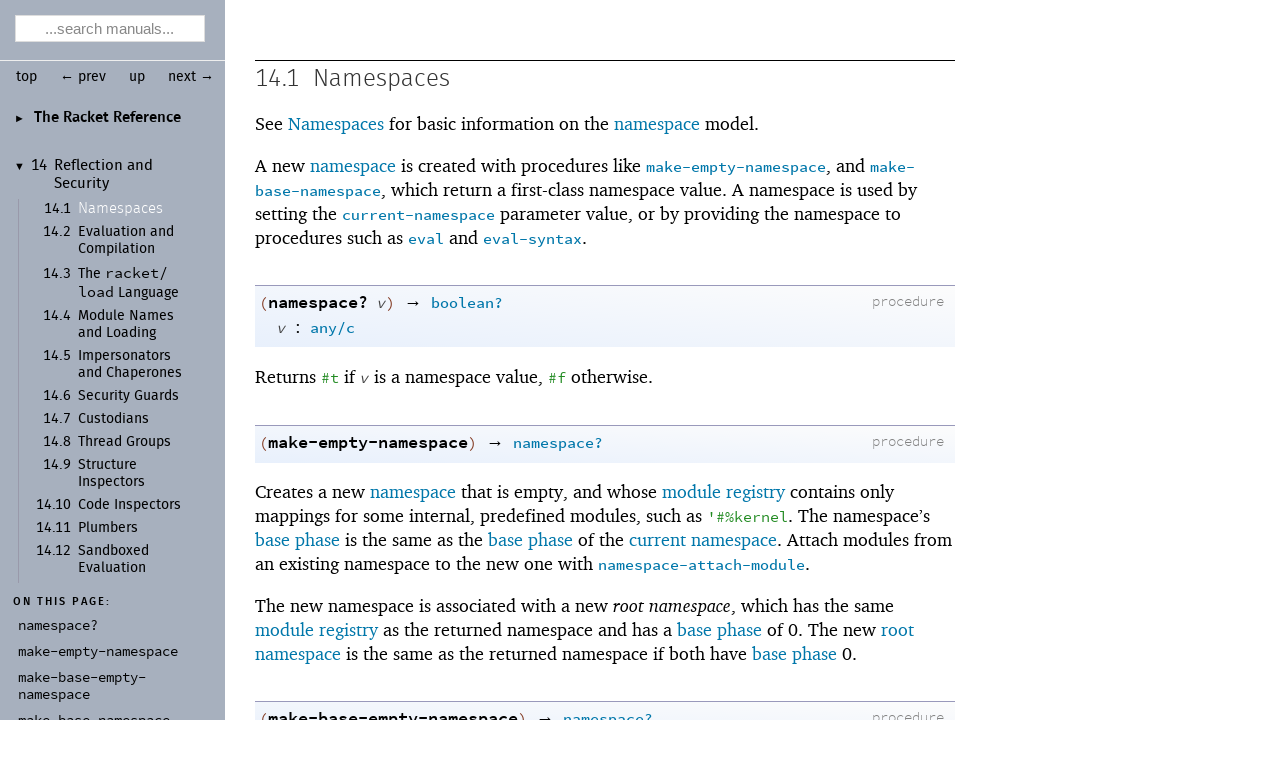

--- FILE ---
content_type: text/html; charset=utf-8
request_url: https://download.racket-lang.org/releases/6.10/doc/reference/Namespaces.html
body_size: 11396
content:
<!DOCTYPE html PUBLIC "-//W3C//DTD HTML 4.01 Transitional//EN" "http://www.w3.org/TR/html4/loose.dtd">
<html><head><meta http-equiv="content-type" content="text/html; charset=utf-8"/><meta name="viewport" content="width=device-width, initial-scale=0.8"/><title>14.1&nbsp;Namespaces</title><link rel="stylesheet" type="text/css" href="../scribble.css" title="default"/><link rel="stylesheet" type="text/css" href="extras.css" title="default"/><link rel="stylesheet" type="text/css" href="../racket.css" title="default"/><link rel="stylesheet" type="text/css" href="../manual-style.css" title="default"/><link rel="stylesheet" type="text/css" href="../manual-racket.css" title="default"/><link rel="stylesheet" type="text/css" href="../manual-racket.css" title="default"/><link rel="stylesheet" type="text/css" href="../doc-site.css" title="default"/><script type="text/javascript" src="../scribble-common.js"></script><script type="text/javascript" src="../manual-racket.js"></script><script type="text/javascript" src="../manual-racket.js"></script><script type="text/javascript" src="../doc-site.js"></script><script type="text/javascript" src="../local-redirect/local-redirect.js"></script><script type="text/javascript" src="../local-redirect/local-user-redirect.js"></script><!--[if IE 6]><style type="text/css">.SIEHidden { overflow: hidden; }</style><![endif]--></head><body id="doc-racket-lang-org"><div class="tocset"><div class="tocview"><div class="tocviewlist tocviewlisttopspace"><div class="tocviewtitle"><table cellspacing="0" cellpadding="0"><tr><td style="width: 1em;"><a href="javascript:void(0);" title="Expand/Collapse" class="tocviewtoggle" onclick="TocviewToggle(this,&quot;tocview_0&quot;);">&#9658;</a></td><td></td><td><a href="index.html" class="tocviewlink" data-pltdoc="x"><span style="font-weight: bold">The Racket Reference</span></a></td></tr></table></div><div class="tocviewsublisttop" style="display: none;" id="tocview_0"><table cellspacing="0" cellpadding="0"><tr><td align="right">1&nbsp;</td><td><a href="model.html" class="tocviewlink" data-pltdoc="x">Language Model</a></td></tr><tr><td align="right">2&nbsp;</td><td><a href="notation.html" class="tocviewlink" data-pltdoc="x">Notation for Documentation</a></td></tr><tr><td align="right">3&nbsp;</td><td><a href="syntax.html" class="tocviewlink" data-pltdoc="x">Syntactic Forms</a></td></tr><tr><td align="right">4&nbsp;</td><td><a href="data.html" class="tocviewlink" data-pltdoc="x">Datatypes</a></td></tr><tr><td align="right">5&nbsp;</td><td><a href="structures.html" class="tocviewlink" data-pltdoc="x">Structures</a></td></tr><tr><td align="right">6&nbsp;</td><td><a href="mzlib_class.html" class="tocviewlink" data-pltdoc="x">Classes and Objects</a></td></tr><tr><td align="right">7&nbsp;</td><td><a href="mzlib_unit.html" class="tocviewlink" data-pltdoc="x">Units</a></td></tr><tr><td align="right">8&nbsp;</td><td><a href="contracts.html" class="tocviewlink" data-pltdoc="x">Contracts</a></td></tr><tr><td align="right">9&nbsp;</td><td><a href="match.html" class="tocviewlink" data-pltdoc="x">Pattern Matching</a></td></tr><tr><td align="right">10&nbsp;</td><td><a href="control.html" class="tocviewlink" data-pltdoc="x">Control Flow</a></td></tr><tr><td align="right">11&nbsp;</td><td><a href="concurrency.html" class="tocviewlink" data-pltdoc="x">Concurrency and Parallelism</a></td></tr><tr><td align="right">12&nbsp;</td><td><a href="Macros.html" class="tocviewlink" data-pltdoc="x">Macros</a></td></tr><tr><td align="right">13&nbsp;</td><td><a href="input-and-output.html" class="tocviewlink" data-pltdoc="x">Input and Output</a></td></tr><tr><td align="right">14&nbsp;</td><td><a href="security.html" class="tocviewselflink" data-pltdoc="x">Reflection and Security</a></td></tr><tr><td align="right">15&nbsp;</td><td><a href="os.html" class="tocviewlink" data-pltdoc="x">Operating System</a></td></tr><tr><td align="right">16&nbsp;</td><td><a href="memory.html" class="tocviewlink" data-pltdoc="x">Memory Management</a></td></tr><tr><td align="right">17&nbsp;</td><td><a href="unsafe.html" class="tocviewlink" data-pltdoc="x">Unsafe Operations</a></td></tr><tr><td align="right">18&nbsp;</td><td><a href="running.html" class="tocviewlink" data-pltdoc="x">Running Racket</a></td></tr><tr><td align="right"></td><td><a href="doc-bibliography.html" class="tocviewlink" data-pltdoc="x">Bibliography</a></td></tr><tr><td align="right"></td><td><a href="doc-index.html" class="tocviewlink" data-pltdoc="x">Index</a></td></tr></table></div></div><div class="tocviewlist"><table cellspacing="0" cellpadding="0"><tr><td style="width: 1em;"><a href="javascript:void(0);" title="Expand/Collapse" class="tocviewtoggle" onclick="TocviewToggle(this,&quot;tocview_1&quot;);">&#9660;</a></td><td>14&nbsp;</td><td><a href="security.html" class="tocviewlink" data-pltdoc="x">Reflection and Security</a></td></tr></table><div class="tocviewsublistbottom" style="display: block;" id="tocview_1"><table cellspacing="0" cellpadding="0"><tr><td align="right">14.1&nbsp;</td><td><a href="" class="tocviewselflink" data-pltdoc="x">Namespaces</a></td></tr><tr><td align="right">14.2&nbsp;</td><td><a href="eval.html" class="tocviewlink" data-pltdoc="x">Evaluation and Compilation</a></td></tr><tr><td align="right">14.3&nbsp;</td><td><a href="load-lang.html" class="tocviewlink" data-pltdoc="x">The <span class="RktModLink"><span class="RktSym">racket/<span class="mywbr"> &nbsp;</span>load</span></span> Language</a></td></tr><tr><td align="right">14.4&nbsp;</td><td><a href="Module_Names_and_Loading.html" class="tocviewlink" data-pltdoc="x">Module Names and Loading</a></td></tr><tr><td align="right">14.5&nbsp;</td><td><a href="chaperones.html" class="tocviewlink" data-pltdoc="x">Impersonators and Chaperones</a></td></tr><tr><td align="right">14.6&nbsp;</td><td><a href="securityguards.html" class="tocviewlink" data-pltdoc="x">Security Guards</a></td></tr><tr><td align="right">14.7&nbsp;</td><td><a href="custodians.html" class="tocviewlink" data-pltdoc="x">Custodians</a></td></tr><tr><td align="right">14.8&nbsp;</td><td><a href="threadgroups.html" class="tocviewlink" data-pltdoc="x">Thread Groups</a></td></tr><tr><td align="right">14.9&nbsp;</td><td><a href="inspectors.html" class="tocviewlink" data-pltdoc="x">Structure Inspectors</a></td></tr><tr><td align="right">14.10&nbsp;</td><td><a href="modprotect.html" class="tocviewlink" data-pltdoc="x">Code Inspectors</a></td></tr><tr><td align="right">14.11&nbsp;</td><td><a href="plumbers.html" class="tocviewlink" data-pltdoc="x">Plumbers</a></td></tr><tr><td align="right">14.12&nbsp;</td><td><a href="Sandboxed_Evaluation.html" class="tocviewlink" data-pltdoc="x">Sandboxed Evaluation</a></td></tr></table></div></div></div><div class="tocsub"><div class="tocsubtitle">On this page:</div><table class="tocsublist" cellspacing="0"><tr><td><a href="#%28def._%28%28quote._~23~25kernel%29._namespace~3f%29%29" class="tocsublink" data-pltdoc="x"><span class="RktSym"><span class="RktValLink">namespace?</span></span></a></td></tr><tr><td><a href="#%28def._%28%28quote._~23~25kernel%29._make-empty-namespace%29%29" class="tocsublink" data-pltdoc="x"><span class="RktSym"><span class="RktValLink">make-<wbr></wbr>empty-<wbr></wbr>namespace</span></span></a></td></tr><tr><td><a href="#%28def._%28%28lib._racket%2Fprivate%2Fbase..rkt%29._make-base-empty-namespace%29%29" class="tocsublink" data-pltdoc="x"><span class="RktSym"><span class="RktValLink">make-<wbr></wbr>base-<wbr></wbr>empty-<wbr></wbr>namespace</span></span></a></td></tr><tr><td><a href="#%28def._%28%28lib._racket%2Fprivate%2Fbase..rkt%29._make-base-namespace%29%29" class="tocsublink" data-pltdoc="x"><span class="RktSym"><span class="RktValLink">make-<wbr></wbr>base-<wbr></wbr>namespace</span></span></a></td></tr><tr><td><a href="#%28form._%28%28lib._racket%2Fprivate%2Fbase..rkt%29._define-namespace-anchor%29%29" class="tocsublink" data-pltdoc="x"><span class="RktSym"><span class="RktStxLink">define-<wbr></wbr>namespace-<wbr></wbr>anchor</span></span></a></td></tr><tr><td><a href="#%28def._%28%28lib._racket%2Fprivate%2Fbase..rkt%29._namespace-anchor~3f%29%29" class="tocsublink" data-pltdoc="x"><span class="RktSym"><span class="RktValLink">namespace-<wbr></wbr>anchor?</span></span></a></td></tr><tr><td><a href="#%28def._%28%28lib._racket%2Fprivate%2Fbase..rkt%29._namespace-anchor-~3eempty-namespace%29%29" class="tocsublink" data-pltdoc="x"><span class="RktSym"><span class="RktValLink">namespace-<wbr></wbr>anchor-<wbr></wbr>&gt;empty-<wbr></wbr>namespace</span></span></a></td></tr><tr><td><a href="#%28def._%28%28lib._racket%2Fprivate%2Fbase..rkt%29._namespace-anchor-~3enamespace%29%29" class="tocsublink" data-pltdoc="x"><span class="RktSym"><span class="RktValLink">namespace-<wbr></wbr>anchor-<wbr></wbr>&gt;namespace</span></span></a></td></tr><tr><td><a href="#%28def._%28%28quote._~23~25kernel%29._current-namespace%29%29" class="tocsublink" data-pltdoc="x"><span class="RktSym"><span class="RktValLink">current-<wbr></wbr>namespace</span></span></a></td></tr><tr><td><a href="#%28def._%28%28quote._~23~25kernel%29._namespace-symbol-~3eidentifier%29%29" class="tocsublink" data-pltdoc="x"><span class="RktSym"><span class="RktValLink">namespace-<wbr></wbr>symbol-<wbr></wbr>&gt;identifier</span></span></a></td></tr><tr><td><a href="#%28def._%28%28quote._~23~25kernel%29._namespace-base-phase%29%29" class="tocsublink" data-pltdoc="x"><span class="RktSym"><span class="RktValLink">namespace-<wbr></wbr>base-<wbr></wbr>phase</span></span></a></td></tr><tr><td><a href="#%28def._%28%28quote._~23~25kernel%29._namespace-module-identifier%29%29" class="tocsublink" data-pltdoc="x"><span class="RktSym"><span class="RktValLink">namespace-<wbr></wbr>module-<wbr></wbr>identifier</span></span></a></td></tr><tr><td><a href="#%28def._%28%28quote._~23~25kernel%29._namespace-variable-value%29%29" class="tocsublink" data-pltdoc="x"><span class="RktSym"><span class="RktValLink">namespace-<wbr></wbr>variable-<wbr></wbr>value</span></span></a></td></tr><tr><td><a href="#%28def._%28%28quote._~23~25kernel%29._namespace-set-variable-value%21%29%29" class="tocsublink" data-pltdoc="x"><span class="RktSym"><span class="RktValLink">namespace-<wbr></wbr>set-<wbr></wbr>variable-<wbr></wbr>value!</span></span></a></td></tr><tr><td><a href="#%28def._%28%28quote._~23~25kernel%29._namespace-undefine-variable%21%29%29" class="tocsublink" data-pltdoc="x"><span class="RktSym"><span class="RktValLink">namespace-<wbr></wbr>undefine-<wbr></wbr>variable!</span></span></a></td></tr><tr><td><a href="#%28def._%28%28quote._~23~25kernel%29._namespace-mapped-symbols%29%29" class="tocsublink" data-pltdoc="x"><span class="RktSym"><span class="RktValLink">namespace-<wbr></wbr>mapped-<wbr></wbr>symbols</span></span></a></td></tr><tr><td><a href="#%28def._%28%28quote._~23~25kernel%29._namespace-require%29%29" class="tocsublink" data-pltdoc="x"><span class="RktSym"><span class="RktValLink">namespace-<wbr></wbr>require</span></span></a></td></tr><tr><td><a href="#%28def._%28%28quote._~23~25kernel%29._namespace-require%2Fcopy%29%29" class="tocsublink" data-pltdoc="x"><span class="RktSym"><span class="RktValLink">namespace-<wbr></wbr>require/<span class="mywbr"> &nbsp;</span>copy</span></span></a></td></tr><tr><td><a href="#%28def._%28%28quote._~23~25kernel%29._namespace-require%2Fconstant%29%29" class="tocsublink" data-pltdoc="x"><span class="RktSym"><span class="RktValLink">namespace-<wbr></wbr>require/<span class="mywbr"> &nbsp;</span>constant</span></span></a></td></tr><tr><td><a href="#%28def._%28%28quote._~23~25kernel%29._namespace-require%2Fexpansion-time%29%29" class="tocsublink" data-pltdoc="x"><span class="RktSym"><span class="RktValLink">namespace-<wbr></wbr>require/<span class="mywbr"> &nbsp;</span>expansion-<wbr></wbr>time</span></span></a></td></tr><tr><td><a href="#%28def._%28%28quote._~23~25kernel%29._namespace-attach-module%29%29" class="tocsublink" data-pltdoc="x"><span class="RktSym"><span class="RktValLink">namespace-<wbr></wbr>attach-<wbr></wbr>module</span></span></a></td></tr><tr><td><a href="#%28def._%28%28quote._~23~25kernel%29._namespace-attach-module-declaration%29%29" class="tocsublink" data-pltdoc="x"><span class="RktSym"><span class="RktValLink">namespace-<wbr></wbr>attach-<wbr></wbr>module-<wbr></wbr>declaration</span></span></a></td></tr><tr><td><a href="#%28def._%28%28quote._~23~25kernel%29._namespace-unprotect-module%29%29" class="tocsublink" data-pltdoc="x"><span class="RktSym"><span class="RktValLink">namespace-<wbr></wbr>unprotect-<wbr></wbr>module</span></span></a></td></tr><tr><td><a href="#%28def._%28%28quote._~23~25kernel%29._namespace-module-registry%29%29" class="tocsublink" data-pltdoc="x"><span class="RktSym"><span class="RktValLink">namespace-<wbr></wbr>module-<wbr></wbr>registry</span></span></a></td></tr><tr><td><a href="#%28def._%28%28quote._~23~25kernel%29._module-~3enamespace%29%29" class="tocsublink" data-pltdoc="x"><span class="RktSym"><span class="RktValLink">module-<wbr></wbr>&gt;namespace</span></span></a></td></tr><tr><td><a href="#%28def._%28%28quote._~23~25kernel%29._namespace-syntax-introduce%29%29" class="tocsublink" data-pltdoc="x"><span class="RktSym"><span class="RktValLink">namespace-<wbr></wbr>syntax-<wbr></wbr>introduce</span></span></a></td></tr><tr><td><a href="#%28def._%28%28quote._~23~25kernel%29._module-provide-protected~3f%29%29" class="tocsublink" data-pltdoc="x"><span class="RktSym"><span class="RktValLink">module-<wbr></wbr>provide-<wbr></wbr>protected?</span></span></a></td></tr><tr><td><a href="#%28def._%28%28quote._~23~25kernel%29._variable-reference~3f%29%29" class="tocsublink" data-pltdoc="x"><span class="RktSym"><span class="RktValLink">variable-<wbr></wbr>reference?</span></span></a></td></tr><tr><td><a href="#%28def._%28%28quote._~23~25kernel%29._variable-reference-constant~3f%29%29" class="tocsublink" data-pltdoc="x"><span class="RktSym"><span class="RktValLink">variable-<wbr></wbr>reference-<wbr></wbr>constant?</span></span></a></td></tr><tr><td><a href="#%28def._%28%28quote._~23~25kernel%29._variable-reference-~3eempty-namespace%29%29" class="tocsublink" data-pltdoc="x"><span class="RktSym"><span class="RktValLink">variable-<wbr></wbr>reference-<wbr></wbr>&gt;empty-<wbr></wbr>namespace</span></span></a></td></tr><tr><td><a href="#%28def._%28%28quote._~23~25kernel%29._variable-reference-~3enamespace%29%29" class="tocsublink" data-pltdoc="x"><span class="RktSym"><span class="RktValLink">variable-<wbr></wbr>reference-<wbr></wbr>&gt;namespace</span></span></a></td></tr><tr><td><a href="#%28def._%28%28quote._~23~25kernel%29._variable-reference-~3eresolved-module-path%29%29" class="tocsublink" data-pltdoc="x"><span class="RktSym"><span class="RktValLink">variable-<wbr></wbr>reference-<wbr></wbr>&gt;resolved-<wbr></wbr>module-<wbr></wbr>path</span></span></a></td></tr><tr><td><a href="#%28def._%28%28quote._~23~25kernel%29._variable-reference-~3emodule-path-index%29%29" class="tocsublink" data-pltdoc="x"><span class="RktSym"><span class="RktValLink">variable-<wbr></wbr>reference-<wbr></wbr>&gt;module-<wbr></wbr>path-<wbr></wbr>index</span></span></a></td></tr><tr><td><a href="#%28def._%28%28quote._~23~25kernel%29._variable-reference-~3emodule-source%29%29" class="tocsublink" data-pltdoc="x"><span class="RktSym"><span class="RktValLink">variable-<wbr></wbr>reference-<wbr></wbr>&gt;module-<wbr></wbr>source</span></span></a></td></tr><tr><td><a href="#%28def._%28%28quote._~23~25kernel%29._variable-reference-~3ephase%29%29" class="tocsublink" data-pltdoc="x"><span class="RktSym"><span class="RktValLink">variable-<wbr></wbr>reference-<wbr></wbr>&gt;phase</span></span></a></td></tr><tr><td><a href="#%28def._%28%28quote._~23~25kernel%29._variable-reference-~3emodule-base-phase%29%29" class="tocsublink" data-pltdoc="x"><span class="RktSym"><span class="RktValLink">variable-<wbr></wbr>reference-<wbr></wbr>&gt;module-<wbr></wbr>base-<wbr></wbr>phase</span></span></a></td></tr><tr><td><a href="#%28def._%28%28quote._~23~25kernel%29._variable-reference-~3emodule-declaration-inspector%29%29" class="tocsublink" data-pltdoc="x"><span class="RktSym"><span class="RktValLink">variable-<wbr></wbr>reference-<wbr></wbr>&gt;module-<wbr></wbr>declaration-<wbr></wbr>inspector</span></span></a></td></tr></table></div></div><div class="maincolumn"><div class="main"><div class="navsettop"><span class="navleft"><form class="searchform"><input class="searchbox" style="color: #888;" type="text" value="...search manuals..." title="Enter a search string to search the manuals" onkeypress="return DoSearchKey(event, this, &quot;6.10&quot;, &quot;../&quot;);" onfocus="this.style.color=&quot;black&quot;; this.style.textAlign=&quot;left&quot;; if (this.value == &quot;...search manuals...&quot;) this.value=&quot;&quot;;" onblur="if (this.value.match(/^ *$/)) { this.style.color=&quot;#888&quot;; this.style.textAlign=&quot;center&quot;; this.value=&quot;...search manuals...&quot;; }"/></form>&nbsp;&nbsp;<a href="../index.html" title="up to the documentation top" data-pltdoc="x" onclick="return GotoPLTRoot(&quot;6.10&quot;);">top</a></span><span class="navright">&nbsp;&nbsp;<a href="security.html" title="backward to &quot;14 Reflection and Security&quot;" data-pltdoc="x">&larr; prev</a>&nbsp;&nbsp;<a href="security.html" title="up to &quot;14 Reflection and Security&quot;" data-pltdoc="x">up</a>&nbsp;&nbsp;<a href="eval.html" title="forward to &quot;14.2 Evaluation and Compilation&quot;" data-pltdoc="x">next &rarr;</a></span>&nbsp;</div><h4 x-source-module="(lib &quot;scribblings/reference/reference.scrbl&quot;)" x-source-pkg="racket-doc" x-part-tag="&quot;Namespaces&quot;">14.1<tt>&nbsp;</tt><a name="(part._.Namespaces)"></a>Namespaces</h4><p>See <a href="syntax-model.html#%28part._namespace-model%29" data-pltdoc="x">Namespaces</a> for basic information on the
<a href="syntax-model.html#%28tech._namespace%29" class="techoutside" data-pltdoc="x"><span class="techinside">namespace</span></a> model.</p><p>A new <a href="syntax-model.html#%28tech._namespace%29" class="techoutside" data-pltdoc="x"><span class="techinside">namespace</span></a> is created with procedures like
<span class="RktSym"><a href="#%28def._%28%28quote._~23~25kernel%29._make-empty-namespace%29%29" class="RktValLink" data-pltdoc="x">make-empty-namespace</a></span>, and <span class="RktSym"><a href="#%28def._%28%28lib._racket%2Fprivate%2Fbase..rkt%29._make-base-namespace%29%29" class="RktValLink" data-pltdoc="x">make-base-namespace</a></span>, which
return a first-class namespace value. A namespace is used by setting
the <span class="RktSym"><a href="#%28def._%28%28quote._~23~25kernel%29._current-namespace%29%29" class="RktValLink" data-pltdoc="x">current-namespace</a></span> parameter value, or by providing the
namespace to procedures such as <span class="RktSym"><a href="eval.html#%28def._%28%28quote._~23~25kernel%29._eval%29%29" class="RktValLink" data-pltdoc="x">eval</a></span> and
<span class="RktSym"><a href="eval.html#%28def._%28%28quote._~23~25kernel%29._eval-syntax%29%29" class="RktValLink" data-pltdoc="x">eval-syntax</a></span>.</p><p><div class="SIntrapara"><blockquote class="SVInsetFlow"><table cellspacing="0" cellpadding="0" class="boxed RBoxed"><tr><td><blockquote class="SubFlow"><div class="RBackgroundLabel SIEHidden"><div class="RBackgroundLabelInner"><p>procedure</p></div></div><p class="RForeground"><span class="RktPn">(</span><a name="(def._((quote._~23~25kernel)._namespace~3f))"></a><span title="Provided from: racket/base, racket | Package: base"><span class="RktSym"><a href="#%28def._%28%28quote._~23~25kernel%29._namespace~3f%29%29" class="RktValDef RktValLink" data-pltdoc="x">namespace?</a></span></span><span class="hspace">&nbsp;</span><span class="RktVar">v</span><span class="RktPn">)</span><span class="hspace">&nbsp;</span>&rarr;<span class="hspace">&nbsp;</span><span class="RktSym"><a href="booleans.html#%28def._%28%28quote._~23~25kernel%29._boolean~3f%29%29" class="RktValLink" data-pltdoc="x">boolean?</a></span></p></blockquote></td></tr><tr><td><span class="hspace">&nbsp;&nbsp;</span><span class="RktVar">v</span><span class="hspace">&nbsp;</span>:<span class="hspace">&nbsp;</span><span class="RktSym"><a href="data-structure-contracts.html#%28def._%28%28lib._racket%2Fcontract%2Fprivate%2Fmisc..rkt%29._any%2Fc%29%29" class="RktValLink" data-pltdoc="x">any/c</a></span></td></tr></table></blockquote></div><div class="SIntrapara">Returns <span class="RktVal">#t</span> if <span class="RktVar">v</span> is a namespace value, <span class="RktVal">#f</span>
otherwise.</div></p><p><div class="SIntrapara"><blockquote class="SVInsetFlow"><table cellspacing="0" cellpadding="0" class="boxed RBoxed"><tr><td><blockquote class="SubFlow"><div class="RBackgroundLabel SIEHidden"><div class="RBackgroundLabelInner"><p>procedure</p></div></div><p class="RForeground"><span class="RktPn">(</span><a name="(def._((quote._~23~25kernel)._make-empty-namespace))"></a><span title="Provided from: racket/base, racket | Package: base"><span class="RktSym"><a href="#%28def._%28%28quote._~23~25kernel%29._make-empty-namespace%29%29" class="RktValDef RktValLink" data-pltdoc="x">make-empty-namespace</a></span></span><span class="RktPn"></span><span class="RktPn">)</span><span class="hspace">&nbsp;</span>&rarr;<span class="hspace">&nbsp;</span><span class="RktSym"><a href="#%28def._%28%28quote._~23~25kernel%29._namespace~3f%29%29" class="RktValLink" data-pltdoc="x">namespace?</a></span></p></blockquote></td></tr></table></blockquote></div><div class="SIntrapara">Creates a new <a href="syntax-model.html#%28tech._namespace%29" class="techoutside" data-pltdoc="x"><span class="techinside">namespace</span></a> that is empty, and whose <a href="syntax-model.html#%28tech._module._registry%29" class="techoutside" data-pltdoc="x"><span class="techinside">module
registry</span></a> contains only mappings for some internal, predefined modules,
such as <span class="RktVal">'</span><span class="RktVal">#%kernel</span>. The namespace&rsquo;s <a href="syntax-model.html#%28tech._base._phase%29" class="techoutside" data-pltdoc="x"><span class="techinside">base phase</span></a> is
the same as the <a href="syntax-model.html#%28tech._base._phase%29" class="techoutside" data-pltdoc="x"><span class="techinside">base phase</span></a> of the <a href="syntax-model.html#%28tech._current._namespace%29" class="techoutside" data-pltdoc="x"><span class="techinside">current
namespace</span></a>. Attach modules from an existing namespace to the new one
with <span class="RktSym"><a href="#%28def._%28%28quote._~23~25kernel%29._namespace-attach-module%29%29" class="RktValLink" data-pltdoc="x">namespace-attach-module</a></span>.</div></p><p>The new namespace is associated with a new <a name="(tech._root._namespace)"></a><span style="font-style: italic">root namespace</span>,
which has the same <a href="syntax-model.html#%28tech._module._registry%29" class="techoutside" data-pltdoc="x"><span class="techinside">module registry</span></a> as the returned namespace
and has a <a href="syntax-model.html#%28tech._base._phase%29" class="techoutside" data-pltdoc="x"><span class="techinside">base phase</span></a> of 0. The new <a href="#%28tech._root._namespace%29" class="techoutside" data-pltdoc="x"><span class="techinside">root namespace</span></a> is
the same as the returned namespace if both have <a href="syntax-model.html#%28tech._base._phase%29" class="techoutside" data-pltdoc="x"><span class="techinside">base phase</span></a> 0.</p><p><div class="SIntrapara"><blockquote class="SVInsetFlow"><table cellspacing="0" cellpadding="0" class="boxed RBoxed"><tr><td><blockquote class="SubFlow"><div class="RBackgroundLabel SIEHidden"><div class="RBackgroundLabelInner"><p>procedure</p></div></div><p class="RForeground"><span class="RktPn">(</span><a name="(def._((lib._racket/private/base..rkt)._make-base-empty-namespace))"></a><span title="Provided from: racket/base, racket | Package: base"><span class="RktSym"><a href="#%28def._%28%28lib._racket%2Fprivate%2Fbase..rkt%29._make-base-empty-namespace%29%29" class="RktValDef RktValLink" data-pltdoc="x">make-base-empty-namespace</a></span></span><span class="RktPn"></span><span class="RktPn">)</span><span class="hspace">&nbsp;</span>&rarr;<span class="hspace">&nbsp;</span><span class="RktSym"><a href="#%28def._%28%28quote._~23~25kernel%29._namespace~3f%29%29" class="RktValLink" data-pltdoc="x">namespace?</a></span></p></blockquote></td></tr></table></blockquote></div><div class="SIntrapara">Creates a new empty <a href="syntax-model.html#%28tech._namespace%29" class="techoutside" data-pltdoc="x"><span class="techinside">namespace</span></a> like <span class="RktSym"><a href="#%28def._%28%28quote._~23~25kernel%29._make-empty-namespace%29%29" class="RktValLink" data-pltdoc="x">make-empty-namespace</a></span>,
but with <a href="index.html" class="RktModLink" data-pltdoc="x"><span class="RktSym">racket/base</span></a>
attached. The namespace&rsquo;s <a href="syntax-model.html#%28tech._base._phase%29" class="techoutside" data-pltdoc="x"><span class="techinside">base phase</span></a> is the same as the
<a href="eval-model.html#%28tech._phase%29" class="techoutside" data-pltdoc="x"><span class="techinside">phase</span></a> in which the <span class="RktSym"><a href="#%28def._%28%28lib._racket%2Fprivate%2Fbase..rkt%29._make-base-empty-namespace%29%29" class="RktValLink" data-pltdoc="x">make-base-empty-namespace</a></span>
function was created.</div></p><p><div class="SIntrapara"><blockquote class="SVInsetFlow"><table cellspacing="0" cellpadding="0" class="boxed RBoxed"><tr><td><blockquote class="SubFlow"><div class="RBackgroundLabel SIEHidden"><div class="RBackgroundLabelInner"><p>procedure</p></div></div><p class="RForeground"><span class="RktPn">(</span><a name="(def._((lib._racket/private/base..rkt)._make-base-namespace))"></a><span title="Provided from: racket/base, racket | Package: base"><span class="RktSym"><a href="#%28def._%28%28lib._racket%2Fprivate%2Fbase..rkt%29._make-base-namespace%29%29" class="RktValDef RktValLink" data-pltdoc="x">make-base-namespace</a></span></span><span class="RktPn"></span><span class="RktPn">)</span><span class="hspace">&nbsp;</span>&rarr;<span class="hspace">&nbsp;</span><span class="RktSym"><a href="#%28def._%28%28quote._~23~25kernel%29._namespace~3f%29%29" class="RktValLink" data-pltdoc="x">namespace?</a></span></p></blockquote></td></tr></table></blockquote></div><div class="SIntrapara">Creates a new <a href="syntax-model.html#%28tech._namespace%29" class="techoutside" data-pltdoc="x"><span class="techinside">namespace</span></a> like <span class="RktSym"><a href="#%28def._%28%28quote._~23~25kernel%29._make-empty-namespace%29%29" class="RktValLink" data-pltdoc="x">make-empty-namespace</a></span>, but
with <a href="index.html" class="RktModLink" data-pltdoc="x"><span class="RktSym">racket/base</span></a> attached and
<span class="RktSym"><a href="require.html#%28form._%28%28lib._racket%2Fprivate%2Fbase..rkt%29._require%29%29" class="RktStxLink" data-pltdoc="x">require</a></span>d into the top-level environment. The namespace&rsquo;s
<a href="syntax-model.html#%28tech._base._phase%29" class="techoutside" data-pltdoc="x"><span class="techinside">base phase</span></a> is the same as the <a href="eval-model.html#%28tech._phase%29" class="techoutside" data-pltdoc="x"><span class="techinside">phase</span></a> in which the
<span class="RktSym"><a href="#%28def._%28%28lib._racket%2Fprivate%2Fbase..rkt%29._make-base-namespace%29%29" class="RktValLink" data-pltdoc="x">make-base-namespace</a></span> function was created.</div></p><p><div class="SIntrapara"><blockquote class="SVInsetFlow"><table cellspacing="0" cellpadding="0" class="boxed RBoxed"><tr><td><blockquote class="SubFlow"><div class="RBackgroundLabel SIEHidden"><div class="RBackgroundLabelInner"><p>syntax</p></div></div><p class="RForeground"><span class="RktPn">(</span><a name="(form._((lib._racket/private/base..rkt)._define-namespace-anchor))"></a><span title="Provided from: racket/base, racket | Package: base"><span class="RktSym"><a href="#%28form._%28%28lib._racket%2Fprivate%2Fbase..rkt%29._define-namespace-anchor%29%29" class="RktStxDef RktStxLink" data-pltdoc="x">define-namespace-anchor</a></span></span><span class="hspace">&nbsp;</span><span class="RktVar">id</span><span class="RktPn">)</span></p></blockquote></td></tr></table></blockquote></div><div class="SIntrapara">Binds <span class="RktVar">id</span> to a namespace anchor that can be used with
<span class="RktSym"><a href="#%28def._%28%28lib._racket%2Fprivate%2Fbase..rkt%29._namespace-anchor-~3eempty-namespace%29%29" class="RktValLink" data-pltdoc="x">namespace-anchor-&gt;empty-namespace</a></span> and
<span class="RktSym"><a href="#%28def._%28%28lib._racket%2Fprivate%2Fbase..rkt%29._namespace-anchor-~3enamespace%29%29" class="RktValLink" data-pltdoc="x">namespace-anchor-&gt;namespace</a></span>.</div></p><p>This form can be used only in a <a href="syntax-model.html#%28tech._top._level._context%29" class="techoutside" data-pltdoc="x"><span class="techinside">top-level context</span></a> or in a
<a href="syntax-model.html#%28tech._module._context%29" class="techoutside" data-pltdoc="x"><span class="techinside">module-context</span></a>.</p><p><div class="SIntrapara"><blockquote class="SVInsetFlow"><table cellspacing="0" cellpadding="0" class="boxed RBoxed"><tr><td><blockquote class="SubFlow"><div class="RBackgroundLabel SIEHidden"><div class="RBackgroundLabelInner"><p>procedure</p></div></div><p class="RForeground"><span class="RktPn">(</span><a name="(def._((lib._racket/private/base..rkt)._namespace-anchor~3f))"></a><span title="Provided from: racket/base, racket | Package: base"><span class="RktSym"><a href="#%28def._%28%28lib._racket%2Fprivate%2Fbase..rkt%29._namespace-anchor~3f%29%29" class="RktValDef RktValLink" data-pltdoc="x">namespace-anchor?</a></span></span><span class="hspace">&nbsp;</span><span class="RktVar">v</span><span class="RktPn">)</span><span class="hspace">&nbsp;</span>&rarr;<span class="hspace">&nbsp;</span><span class="RktSym"><a href="booleans.html#%28def._%28%28quote._~23~25kernel%29._boolean~3f%29%29" class="RktValLink" data-pltdoc="x">boolean?</a></span></p></blockquote></td></tr><tr><td><span class="hspace">&nbsp;&nbsp;</span><span class="RktVar">v</span><span class="hspace">&nbsp;</span>:<span class="hspace">&nbsp;</span><span class="RktSym"><a href="data-structure-contracts.html#%28def._%28%28lib._racket%2Fcontract%2Fprivate%2Fmisc..rkt%29._any%2Fc%29%29" class="RktValLink" data-pltdoc="x">any/c</a></span></td></tr></table></blockquote></div><div class="SIntrapara">Returns <span class="RktVal">#t</span> if <span class="RktVar">v</span> is a namespace-anchor value,
<span class="RktVal">#f</span> otherwise.</div></p><p><div class="SIntrapara"><blockquote class="SVInsetFlow"><table cellspacing="0" cellpadding="0" class="boxed RBoxed"><tr><td><blockquote class="SubFlow"><div class="RBackgroundLabel SIEHidden"><div class="RBackgroundLabelInner"><p>procedure</p></div></div><p class="RForeground"><span class="RktPn">(</span><a name="(def._((lib._racket/private/base..rkt)._namespace-anchor-~3eempty-namespace))"></a><span title="Provided from: racket/base, racket | Package: base"><span class="RktSym"><a href="#%28def._%28%28lib._racket%2Fprivate%2Fbase..rkt%29._namespace-anchor-~3eempty-namespace%29%29" class="RktValDef RktValLink" data-pltdoc="x">namespace-anchor-&gt;empty-namespace</a></span></span><span class="hspace">&nbsp;</span><span class="RktVar">a</span><span class="RktPn">)</span><span class="hspace">&nbsp;</span>&rarr;<span class="hspace">&nbsp;</span><span class="RktSym"><a href="#%28def._%28%28quote._~23~25kernel%29._namespace~3f%29%29" class="RktValLink" data-pltdoc="x">namespace?</a></span></p></blockquote></td></tr><tr><td><span class="hspace">&nbsp;&nbsp;</span><span class="RktVar">a</span><span class="hspace">&nbsp;</span>:<span class="hspace">&nbsp;</span><span class="RktSym"><a href="#%28def._%28%28lib._racket%2Fprivate%2Fbase..rkt%29._namespace-anchor~3f%29%29" class="RktValLink" data-pltdoc="x">namespace-anchor?</a></span></td></tr></table></blockquote></div><div class="SIntrapara">Returns an empty namespace that shares a <a href="syntax-model.html#%28tech._module._registry%29" class="techoutside" data-pltdoc="x"><span class="techinside">module registry</span></a>
and <a href="#%28tech._root._namespace%29" class="techoutside" data-pltdoc="x"><span class="techinside">root namespace</span></a> with
the source of the anchor, and whose <a href="syntax-model.html#%28tech._base._phase%29" class="techoutside" data-pltdoc="x"><span class="techinside">base phase</span></a> is the
<a href="eval-model.html#%28tech._phase%29" class="techoutside" data-pltdoc="x"><span class="techinside">phase</span></a> in which the anchor was created.</div></p><p>If the anchor is from a <span class="RktSym"><a href="#%28form._%28%28lib._racket%2Fprivate%2Fbase..rkt%29._define-namespace-anchor%29%29" class="RktStxLink" data-pltdoc="x">define-namespace-anchor</a></span> form in a
module context, then the source is the namespace in which the
containing module is instantiated. If the anchor is from a
<span class="RktSym"><a href="#%28form._%28%28lib._racket%2Fprivate%2Fbase..rkt%29._define-namespace-anchor%29%29" class="RktStxLink" data-pltdoc="x">define-namespace-anchor</a></span> form in a top-level content, then the
source is the namespace in which the anchor definition was evaluated.</p><p><div class="SIntrapara"><blockquote class="SVInsetFlow"><table cellspacing="0" cellpadding="0" class="boxed RBoxed"><tr><td><blockquote class="SubFlow"><div class="RBackgroundLabel SIEHidden"><div class="RBackgroundLabelInner"><p>procedure</p></div></div><p class="RForeground"><span class="RktPn">(</span><a name="(def._((lib._racket/private/base..rkt)._namespace-anchor-~3enamespace))"></a><span title="Provided from: racket/base, racket | Package: base"><span class="RktSym"><a href="#%28def._%28%28lib._racket%2Fprivate%2Fbase..rkt%29._namespace-anchor-~3enamespace%29%29" class="RktValDef RktValLink" data-pltdoc="x">namespace-anchor-&gt;namespace</a></span></span><span class="hspace">&nbsp;</span><span class="RktVar">a</span><span class="RktPn">)</span><span class="hspace">&nbsp;</span>&rarr;<span class="hspace">&nbsp;</span><span class="RktSym"><a href="#%28def._%28%28quote._~23~25kernel%29._namespace~3f%29%29" class="RktValLink" data-pltdoc="x">namespace?</a></span></p></blockquote></td></tr><tr><td><span class="hspace">&nbsp;&nbsp;</span><span class="RktVar">a</span><span class="hspace">&nbsp;</span>:<span class="hspace">&nbsp;</span><span class="RktSym"><a href="#%28def._%28%28lib._racket%2Fprivate%2Fbase..rkt%29._namespace-anchor~3f%29%29" class="RktValLink" data-pltdoc="x">namespace-anchor?</a></span></td></tr></table></blockquote></div><div class="SIntrapara">Returns a namespace corresponding to the source of the anchor.</div></p><p>If the anchor is from a <span class="RktSym"><a href="#%28form._%28%28lib._racket%2Fprivate%2Fbase..rkt%29._define-namespace-anchor%29%29" class="RktStxLink" data-pltdoc="x">define-namespace-anchor</a></span> form in a
module context, then the result is a namespace for the module&rsquo;s body
in the anchor&rsquo;s phase. The result is the same as a namespace obtained
via <span class="RktSym"><a href="#%28def._%28%28quote._~23~25kernel%29._module-~3enamespace%29%29" class="RktValLink" data-pltdoc="x">module-&gt;namespace</a></span>.</p><p>If the anchor is from a <span class="RktSym"><a href="#%28form._%28%28lib._racket%2Fprivate%2Fbase..rkt%29._define-namespace-anchor%29%29" class="RktStxLink" data-pltdoc="x">define-namespace-anchor</a></span> form in a
top-level content, then the result is the namespace in which the
anchor definition was evaluated.</p><p><div class="SIntrapara"><blockquote class="SVInsetFlow"><table cellspacing="0" cellpadding="0" class="boxed RBoxed"><tr><td><blockquote class="SubFlow"><div class="RBackgroundLabel SIEHidden"><div class="RBackgroundLabelInner"><p>parameter</p></div></div><p class="RForeground"><span class="RktPn">(</span><a name="(def._((quote._~23~25kernel)._current-namespace))"></a><span title="Provided from: racket/base, racket | Package: base"><span class="RktSym"><a href="#%28def._%28%28quote._~23~25kernel%29._current-namespace%29%29" class="RktValDef RktValLink" data-pltdoc="x">current-namespace</a></span></span><span class="RktPn"></span><span class="RktPn">)</span><span class="hspace">&nbsp;</span>&rarr;<span class="hspace">&nbsp;</span><span class="RktSym"><a href="#%28def._%28%28quote._~23~25kernel%29._namespace~3f%29%29" class="RktValLink" data-pltdoc="x">namespace?</a></span></p></blockquote></td></tr><tr><td><span class="RktPn">(</span><span title="Provided from: racket/base, racket | Package: base"><span class="RktSym"><a href="#%28def._%28%28quote._~23~25kernel%29._current-namespace%29%29" class="RktValDef RktValLink" data-pltdoc="x">current-namespace</a></span></span><span class="hspace">&nbsp;</span><span class="RktVar">n</span><span class="RktPn">)</span><span class="hspace">&nbsp;</span>&rarr;<span class="hspace">&nbsp;</span><span class="RktSym"><a href="void.html#%28def._%28%28quote._~23~25kernel%29._void~3f%29%29" class="RktValLink" data-pltdoc="x">void?</a></span></td></tr><tr><td><span class="hspace">&nbsp;&nbsp;</span><span class="RktVar">n</span><span class="hspace">&nbsp;</span>:<span class="hspace">&nbsp;</span><span class="RktSym"><a href="#%28def._%28%28quote._~23~25kernel%29._namespace~3f%29%29" class="RktValLink" data-pltdoc="x">namespace?</a></span></td></tr></table></blockquote></div><div class="SIntrapara">A <a href="eval-model.html#%28tech._parameter%29" class="techoutside" data-pltdoc="x"><span class="techinside">parameter</span></a> that determines the <a href="syntax-model.html#%28tech._current._namespace%29" data-pltdoc="x">current namespace</a>.</div></p><p><div class="SIntrapara"><blockquote class="SVInsetFlow"><table cellspacing="0" cellpadding="0" class="boxed RBoxed"><tr><td><blockquote class="SubFlow"><div class="RBackgroundLabel SIEHidden"><div class="RBackgroundLabelInner"><p>procedure</p></div></div><p class="RForeground"><span class="RktPn">(</span><a name="(def._((quote._~23~25kernel)._namespace-symbol-~3eidentifier))"></a><span title="Provided from: racket/base, racket | Package: base"><span class="RktSym"><a href="#%28def._%28%28quote._~23~25kernel%29._namespace-symbol-~3eidentifier%29%29" class="RktValDef RktValLink" data-pltdoc="x">namespace-symbol-&gt;identifier</a></span></span><span class="hspace">&nbsp;</span><span class="RktVar">sym</span><span class="RktPn">)</span><span class="hspace">&nbsp;</span>&rarr;<span class="hspace">&nbsp;</span><span class="RktSym"><a href="stxops.html#%28def._%28%28lib._racket%2Fprivate%2Fstx..rkt%29._identifier~3f%29%29" class="RktValLink" data-pltdoc="x">identifier?</a></span></p></blockquote></td></tr><tr><td><span class="hspace">&nbsp;&nbsp;</span><span class="RktVar">sym</span><span class="hspace">&nbsp;</span>:<span class="hspace">&nbsp;</span><span class="RktSym"><a href="symbols.html#%28def._%28%28quote._~23~25kernel%29._symbol~3f%29%29" class="RktValLink" data-pltdoc="x">symbol?</a></span></td></tr></table></blockquote></div><div class="SIntrapara">Similar to <span class="RktSym"><a href="stxops.html#%28def._%28%28quote._~23~25kernel%29._datum-~3esyntax%29%29" class="RktValLink" data-pltdoc="x">datum-&gt;syntax</a></span> restricted to symbols. The
<a href="syntax-model.html#%28tech._lexical._information%29" class="techoutside" data-pltdoc="x"><span class="techinside">lexical information</span></a> of the resulting identifier corresponds to
the top-level environment of the current namespace; the identifier has
no source location or properties.</div></p><p><div class="SIntrapara"><blockquote class="SVInsetFlow"><table cellspacing="0" cellpadding="0" class="boxed RBoxed"><tr><td><blockquote class="SubFlow"><div class="RBackgroundLabel SIEHidden"><div class="RBackgroundLabelInner"><p>procedure</p></div></div><p class="RForeground"><span class="RktPn">(</span><a name="(def._((quote._~23~25kernel)._namespace-base-phase))"></a><span title="Provided from: racket/base, racket | Package: base"><span class="RktSym"><a href="#%28def._%28%28quote._~23~25kernel%29._namespace-base-phase%29%29" class="RktValDef RktValLink" data-pltdoc="x">namespace-base-phase</a></span></span><span class="hspace">&nbsp;</span>[<span class="RktVar">namespace</span>]<span class="RktPn">)</span><span class="hspace">&nbsp;</span>&rarr;<span class="hspace">&nbsp;</span><span class="RktSym"><a href="number-types.html#%28def._%28%28quote._~23~25kernel%29._exact-integer~3f%29%29" class="RktValLink" data-pltdoc="x">exact-integer?</a></span></p></blockquote></td></tr><tr><td><span class="hspace">&nbsp;&nbsp;</span><span class="RktVar">namespace</span><span class="hspace">&nbsp;</span>:<span class="hspace">&nbsp;</span><span class="RktSym"><a href="#%28def._%28%28quote._~23~25kernel%29._namespace~3f%29%29" class="RktValLink" data-pltdoc="x">namespace?</a></span><span class="hspace">&nbsp;</span>=<span class="hspace">&nbsp;</span><span class="RktPn">(</span><span class="RktSym"><a href="#%28def._%28%28quote._~23~25kernel%29._current-namespace%29%29" class="RktValLink" data-pltdoc="x">current-namespace</a></span><span class="RktPn">)</span></td></tr></table></blockquote></div><div class="SIntrapara">Returns the <a href="syntax-model.html#%28tech._base._phase%29" class="techoutside" data-pltdoc="x"><span class="techinside">base phase</span></a> of <span class="RktVar">namespace</span>.</div></p><p><div class="SIntrapara"><blockquote class="SVInsetFlow"><table cellspacing="0" cellpadding="0" class="boxed RBoxed"><tr><td><blockquote class="SubFlow"><div class="RBackgroundLabel SIEHidden"><div class="RBackgroundLabelInner"><p>procedure</p></div></div><p class="RForeground"><span class="RktPn">(</span><a name="(def._((quote._~23~25kernel)._namespace-module-identifier))"></a><span title="Provided from: racket/base, racket | Package: base"><span class="RktSym"><a href="#%28def._%28%28quote._~23~25kernel%29._namespace-module-identifier%29%29" class="RktValDef RktValLink" data-pltdoc="x">namespace-module-identifier</a></span></span><span class="hspace">&nbsp;</span>[<span class="RktVar">where</span>]<span class="RktPn">)</span><span class="hspace">&nbsp;</span>&rarr;<span class="hspace">&nbsp;</span><span class="RktSym"><a href="stxops.html#%28def._%28%28lib._racket%2Fprivate%2Fstx..rkt%29._identifier~3f%29%29" class="RktValLink" data-pltdoc="x">identifier?</a></span></p></blockquote></td></tr><tr><td><table cellspacing="0" cellpadding="0" class="argcontract"><tr><td valign="top"><span class="hspace">&nbsp;&nbsp;</span></td><td valign="top"><span class="RktVar">where</span></td><td valign="top"><span class="hspace">&nbsp;</span></td><td valign="top">:</td><td valign="top"><span class="hspace">&nbsp;</span></td><td valign="top"><span class="RktPn">(</span><span class="RktSym"><a href="data-structure-contracts.html#%28def._%28%28lib._racket%2Fcontract%2Fbase..rkt%29._or%2Fc%29%29" class="RktValLink" data-pltdoc="x">or/c</a></span><span class="hspace">&nbsp;</span><span class="RktSym"><a href="#%28def._%28%28quote._~23~25kernel%29._namespace~3f%29%29" class="RktValLink" data-pltdoc="x">namespace?</a></span><span class="hspace">&nbsp;</span><span class="RktSym"><a href="number-types.html#%28def._%28%28quote._~23~25kernel%29._exact-integer~3f%29%29" class="RktValLink" data-pltdoc="x">exact-integer?</a></span><span class="hspace">&nbsp;</span><span class="RktVal">#f</span><span class="RktPn">)</span></td></tr><tr><td valign="top"><span class="hspace">&nbsp;</span></td><td valign="top"><span class="hspace">&nbsp;</span></td><td valign="top"><span class="hspace">&nbsp;</span></td><td valign="top">=</td><td valign="top"><span class="hspace">&nbsp;</span></td><td valign="top"><span class="RktPn">(</span><span class="RktSym"><a href="#%28def._%28%28quote._~23~25kernel%29._current-namespace%29%29" class="RktValLink" data-pltdoc="x">current-namespace</a></span><span class="RktPn">)</span></td></tr></table></td></tr></table></blockquote></div><div class="SIntrapara">Returns an identifier whose binding is <span class="RktSym"><a href="module.html#%28form._%28%28quote._~23~25kernel%29._module%29%29" class="RktStxLink" data-pltdoc="x">module</a></span> in the
<a href="syntax-model.html#%28tech._base._phase%29" class="techoutside" data-pltdoc="x"><span class="techinside">base phase</span></a> of <span class="RktVar">where</span> if it is a namespace, or in the
<span class="RktVar">where</span> <a href="syntax-model.html#%28tech._phase._level%29" class="techoutside" data-pltdoc="x"><span class="techinside">phase level</span></a> otherwise.</div></p><p>The <a href="syntax-model.html#%28tech._lexical._information%29" class="techoutside" data-pltdoc="x"><span class="techinside">lexical information</span></a> of the identifier includes bindings (in
the same <a href="syntax-model.html#%28tech._phase._level%29" class="techoutside" data-pltdoc="x"><span class="techinside">phase level</span></a>) for all syntactic forms that appear in
fully expanded code (see <a href="syntax-model.html#%28part._fully-expanded%29" data-pltdoc="x">Fully Expanded Programs</a>), but using the
name reported by the second element of <span class="RktSym"><a href="stxcmp.html#%28def._%28%28quote._~23~25kernel%29._identifier-binding%29%29" class="RktValLink" data-pltdoc="x">identifier-binding</a></span> for
the binding; the <a href="syntax-model.html#%28tech._lexical._information%29" class="techoutside" data-pltdoc="x"><span class="techinside">lexical information</span></a> may also include other
bindings.</p><p><div class="SIntrapara"><blockquote class="SVInsetFlow"><table cellspacing="0" cellpadding="0" class="boxed RBoxed"><tr><td><blockquote class="SubFlow"><div class="RBackgroundLabel SIEHidden"><div class="RBackgroundLabelInner"><p>procedure</p></div></div><table cellspacing="0" cellpadding="0" class="prototype RForeground"><tr><td valign="top"><span class="RktPn">(</span><a name="(def._((quote._~23~25kernel)._namespace-variable-value))"></a><span title="Provided from: racket/base, racket | Package: base"><span class="RktSym"><a href="#%28def._%28%28quote._~23~25kernel%29._namespace-variable-value%29%29" class="RktValDef RktValLink" data-pltdoc="x">namespace-variable-value</a></span></span></td><td valign="top"><span class="hspace">&nbsp;</span></td><td valign="top"><span class="RktVar">sym</span></td><td valign="top"><span class="hspace">&nbsp;</span></td><td valign="top"><span class="hspace">&nbsp;</span></td><td valign="top"><span class="hspace">&nbsp;</span></td><td valign="top"><span class="hspace">&nbsp;</span></td></tr><tr><td valign="top"><span class="hspace">&nbsp;</span></td><td valign="top"><span class="hspace">&nbsp;</span>[</td><td valign="top"><span class="RktVar">use-mapping?</span></td><td valign="top"><span class="hspace">&nbsp;</span></td><td valign="top"><span class="hspace">&nbsp;</span></td><td valign="top"><span class="hspace">&nbsp;</span></td><td valign="top"><span class="hspace">&nbsp;</span></td></tr><tr><td valign="top"><span class="hspace">&nbsp;</span></td><td valign="top"><span class="hspace">&nbsp;</span></td><td valign="top"><span class="RktVar">failure-thunk</span></td><td valign="top"><span class="hspace">&nbsp;</span></td><td valign="top"><span class="hspace">&nbsp;</span></td><td valign="top"><span class="hspace">&nbsp;</span></td><td valign="top"><span class="hspace">&nbsp;</span></td></tr><tr><td valign="top"><span class="hspace">&nbsp;</span></td><td valign="top"><span class="hspace">&nbsp;</span></td><td valign="top"><span class="RktVar">namespace</span>]<span class="RktPn">)</span></td><td valign="top"><span class="hspace">&nbsp;</span></td><td valign="top">&rarr;</td><td valign="top"><span class="hspace">&nbsp;</span></td><td valign="top"><span class="RktSym"><a href="data-structure-contracts.html#%28form._%28%28lib._racket%2Fcontract%2Fprivate%2Fmisc..rkt%29._any%29%29" class="RktStxLink" data-pltdoc="x">any</a></span></td></tr></table></blockquote></td></tr><tr><td><span class="hspace">&nbsp;&nbsp;</span><span class="RktVar">sym</span><span class="hspace">&nbsp;</span>:<span class="hspace">&nbsp;</span><span class="RktSym"><a href="symbols.html#%28def._%28%28quote._~23~25kernel%29._symbol~3f%29%29" class="RktValLink" data-pltdoc="x">symbol?</a></span></td></tr><tr><td><span class="hspace">&nbsp;&nbsp;</span><span class="RktVar">use-mapping?</span><span class="hspace">&nbsp;</span>:<span class="hspace">&nbsp;</span><span class="RktSym"><a href="data-structure-contracts.html#%28def._%28%28lib._racket%2Fcontract%2Fprivate%2Fmisc..rkt%29._any%2Fc%29%29" class="RktValLink" data-pltdoc="x">any/c</a></span><span class="hspace">&nbsp;</span>=<span class="hspace">&nbsp;</span><span class="RktVal">#t</span></td></tr><tr><td><span class="hspace">&nbsp;&nbsp;</span><span class="RktVar">failure-thunk</span><span class="hspace">&nbsp;</span>:<span class="hspace">&nbsp;</span><span class="RktPn">(</span><span class="RktSym"><a href="data-structure-contracts.html#%28def._%28%28lib._racket%2Fcontract%2Fbase..rkt%29._or%2Fc%29%29" class="RktValLink" data-pltdoc="x">or/c</a></span><span class="hspace">&nbsp;</span><span class="RktPn">(</span><span class="RktSym"><a href="function-contracts.html#%28form._%28%28lib._racket%2Fcontract%2Fbase..rkt%29._-~3e%29%29" class="RktStxLink" data-pltdoc="x"><span class="nobreak">-&gt;</span></a></span><span class="hspace">&nbsp;</span><span class="RktSym"><a href="data-structure-contracts.html#%28form._%28%28lib._racket%2Fcontract%2Fprivate%2Fmisc..rkt%29._any%29%29" class="RktStxLink" data-pltdoc="x">any</a></span><span class="RktPn">)</span><span class="hspace">&nbsp;</span><span class="RktVal">#f</span><span class="RktPn">)</span><span class="hspace">&nbsp;</span>=<span class="hspace">&nbsp;</span><span class="RktVal">#f</span></td></tr><tr><td><span class="hspace">&nbsp;&nbsp;</span><span class="RktVar">namespace</span><span class="hspace">&nbsp;</span>:<span class="hspace">&nbsp;</span><span class="RktSym"><a href="#%28def._%28%28quote._~23~25kernel%29._namespace~3f%29%29" class="RktValLink" data-pltdoc="x">namespace?</a></span><span class="hspace">&nbsp;</span>=<span class="hspace">&nbsp;</span><span class="RktPn">(</span><span class="RktSym"><a href="#%28def._%28%28quote._~23~25kernel%29._current-namespace%29%29" class="RktValLink" data-pltdoc="x">current-namespace</a></span><span class="RktPn">)</span></td></tr></table></blockquote></div><div class="SIntrapara">Returns a value for <span class="RktVar">sym</span> in <span class="RktVar">namespace</span>, using
<span class="RktVar">namespace</span>&rsquo;s <a href="syntax-model.html#%28tech._base._phase%29" class="techoutside" data-pltdoc="x"><span class="techinside">base phase</span></a>. The returned value depends on
<span class="RktVar">use-mapping?</span>:</div></p><ul><li><p>If <span class="RktVar">use-mapping?</span> is true (the default), and if
<span class="RktVar">sym</span> maps to a top-level variable or an imported variable
(see <a href="syntax-model.html#%28part._namespace-model%29" data-pltdoc="x">Namespaces</a>), then the result is the same as
evaluating <span class="RktVar">sym</span> as an expression. If <span class="RktVar">sym</span> maps to
syntax or imported syntax, then <span class="RktVar">failure-thunk</span> is called or
the <span class="RktSym"><a href="exns.html#%28def._%28%28lib._racket%2Fprivate%2Fbase..rkt%29._exn~3afail~3asyntax%29%29" class="RktValLink" data-pltdoc="x">exn:fail:syntax</a></span> exception is raised. If <span class="RktVar">sym</span> is mapped to an
undefined variable or an uninitialized module variable, then
<span class="RktVar">failure-thunk</span> is called or the
<span class="RktSym"><a href="exns.html#%28def._%28%28lib._racket%2Fprivate%2Fbase..rkt%29._exn~3afail~3acontract~3avariable%29%29" class="RktValLink" data-pltdoc="x">exn:fail:contract:variable</a></span> exception is raised.</p></li><li><p>If <span class="RktVar">use-mapping?</span> is <span class="RktVal">#f</span>, the namespace&rsquo;s
syntax and import mappings are ignored. Instead, the value of the
top-level variable named <span class="RktVar">sym</span> in namespace is returned. If
the variable is undefined, then <span class="RktVar">failure-thunk</span> is called or
the <span class="RktSym"><a href="exns.html#%28def._%28%28lib._racket%2Fprivate%2Fbase..rkt%29._exn~3afail~3acontract~3avariable%29%29" class="RktValLink" data-pltdoc="x">exn:fail:contract:variable</a></span> exception is raised.</p></li></ul><p>If <span class="RktVar">failure-thunk</span> is not <span class="RktVal">#f</span>,
<span class="RktSym"><a href="#%28def._%28%28quote._~23~25kernel%29._namespace-variable-value%29%29" class="RktValLink" data-pltdoc="x">namespace-variable-value</a></span> calls <span class="RktVar">failure-thunk</span> to
produce the return value in place of raising an
<span class="RktSym"><a href="exns.html#%28def._%28%28lib._racket%2Fprivate%2Fbase..rkt%29._exn~3afail~3acontract~3avariable%29%29" class="RktValLink" data-pltdoc="x">exn:fail:contract:variable</a></span> or <span class="RktSym"><a href="exns.html#%28def._%28%28lib._racket%2Fprivate%2Fbase..rkt%29._exn~3afail~3asyntax%29%29" class="RktValLink" data-pltdoc="x">exn:fail:syntax</a></span>
exception.</p><p><div class="SIntrapara"><blockquote class="SVInsetFlow"><table cellspacing="0" cellpadding="0" class="boxed RBoxed"><tr><td><blockquote class="SubFlow"><div class="RBackgroundLabel SIEHidden"><div class="RBackgroundLabelInner"><p>procedure</p></div></div><table cellspacing="0" cellpadding="0" class="prototype RForeground"><tr><td valign="top"><span class="RktPn">(</span><a name="(def._((quote._~23~25kernel)._namespace-set-variable-value!))"></a><span title="Provided from: racket/base, racket | Package: base"><span class="RktSym"><a href="#%28def._%28%28quote._~23~25kernel%29._namespace-set-variable-value%21%29%29" class="RktValDef RktValLink" data-pltdoc="x">namespace-set-variable-value!</a></span></span></td><td valign="top"><span class="hspace">&nbsp;</span></td><td valign="top"><span class="RktVar">sym</span></td><td valign="top"><span class="hspace">&nbsp;</span></td><td valign="top"><span class="hspace">&nbsp;</span></td><td valign="top"><span class="hspace">&nbsp;</span></td><td valign="top"><span class="hspace">&nbsp;</span></td></tr><tr><td valign="top"><span class="hspace">&nbsp;</span></td><td valign="top"><span class="hspace">&nbsp;</span></td><td valign="top"><span class="RktVar">v</span></td><td valign="top"><span class="hspace">&nbsp;</span></td><td valign="top"><span class="hspace">&nbsp;</span></td><td valign="top"><span class="hspace">&nbsp;</span></td><td valign="top"><span class="hspace">&nbsp;</span></td></tr><tr><td valign="top"><span class="hspace">&nbsp;</span></td><td valign="top"><span class="hspace">&nbsp;</span>[</td><td valign="top"><span class="RktVar">map?</span></td><td valign="top"><span class="hspace">&nbsp;</span></td><td valign="top"><span class="hspace">&nbsp;</span></td><td valign="top"><span class="hspace">&nbsp;</span></td><td valign="top"><span class="hspace">&nbsp;</span></td></tr><tr><td valign="top"><span class="hspace">&nbsp;</span></td><td valign="top"><span class="hspace">&nbsp;</span></td><td valign="top"><span class="RktVar">namespace</span>]<span class="RktPn">)</span></td><td valign="top"><span class="hspace">&nbsp;</span></td><td valign="top">&rarr;</td><td valign="top"><span class="hspace">&nbsp;</span></td><td valign="top"><span class="RktSym"><a href="void.html#%28def._%28%28quote._~23~25kernel%29._void~3f%29%29" class="RktValLink" data-pltdoc="x">void?</a></span></td></tr></table></blockquote></td></tr><tr><td><span class="hspace">&nbsp;&nbsp;</span><span class="RktVar">sym</span><span class="hspace">&nbsp;</span>:<span class="hspace">&nbsp;</span><span class="RktSym"><a href="symbols.html#%28def._%28%28quote._~23~25kernel%29._symbol~3f%29%29" class="RktValLink" data-pltdoc="x">symbol?</a></span></td></tr><tr><td><span class="hspace">&nbsp;&nbsp;</span><span class="RktVar">v</span><span class="hspace">&nbsp;</span>:<span class="hspace">&nbsp;</span><span class="RktSym"><a href="data-structure-contracts.html#%28def._%28%28lib._racket%2Fcontract%2Fprivate%2Fmisc..rkt%29._any%2Fc%29%29" class="RktValLink" data-pltdoc="x">any/c</a></span></td></tr><tr><td><span class="hspace">&nbsp;&nbsp;</span><span class="RktVar">map?</span><span class="hspace">&nbsp;</span>:<span class="hspace">&nbsp;</span><span class="RktSym"><a href="data-structure-contracts.html#%28def._%28%28lib._racket%2Fcontract%2Fprivate%2Fmisc..rkt%29._any%2Fc%29%29" class="RktValLink" data-pltdoc="x">any/c</a></span><span class="hspace">&nbsp;</span>=<span class="hspace">&nbsp;</span><span class="RktVal">#f</span></td></tr><tr><td><span class="hspace">&nbsp;&nbsp;</span><span class="RktVar">namespace</span><span class="hspace">&nbsp;</span>:<span class="hspace">&nbsp;</span><span class="RktSym"><a href="#%28def._%28%28quote._~23~25kernel%29._namespace~3f%29%29" class="RktValLink" data-pltdoc="x">namespace?</a></span><span class="hspace">&nbsp;</span>=<span class="hspace">&nbsp;</span><span class="RktPn">(</span><span class="RktSym"><a href="#%28def._%28%28quote._~23~25kernel%29._current-namespace%29%29" class="RktValLink" data-pltdoc="x">current-namespace</a></span><span class="RktPn">)</span></td></tr></table></blockquote></div><div class="SIntrapara">Sets the value of <span class="RktVar">sym</span> in the top-level environment of
<span class="RktVar">namespace</span> in the <a href="syntax-model.html#%28tech._base._phase%29" class="techoutside" data-pltdoc="x"><span class="techinside">base phase</span></a>, defining <span class="RktVar">sym</span> if
it is not already defined.</div></p><p>If <span class="RktVar">map?</span> is supplied as true, then the namespace&rsquo;s
<a href="syntax-model.html#%28tech._identifier%29" class="techoutside" data-pltdoc="x"><span class="techinside">identifier</span></a> mapping is also adjusted (see
<a href="syntax-model.html#%28part._namespace-model%29" data-pltdoc="x">Namespaces</a>) in the <a href="syntax-model.html#%28tech._phase._level%29" class="techoutside" data-pltdoc="x"><span class="techinside">phase level</span></a> corresponding to
the <a href="syntax-model.html#%28tech._base._phase%29" class="techoutside" data-pltdoc="x"><span class="techinside">base phase</span></a>, so that <span class="RktVar">sym</span> maps to the variable.</p><p><div class="SIntrapara"><blockquote class="SVInsetFlow"><table cellspacing="0" cellpadding="0" class="boxed RBoxed"><tr><td><blockquote class="SubFlow"><div class="RBackgroundLabel SIEHidden"><div class="RBackgroundLabelInner"><p>procedure</p></div></div><table cellspacing="0" cellpadding="0" class="prototype RForeground"><tr><td valign="top"><span class="RktPn">(</span><a name="(def._((quote._~23~25kernel)._namespace-undefine-variable!))"></a><span title="Provided from: racket/base, racket | Package: base"><span class="RktSym"><a href="#%28def._%28%28quote._~23~25kernel%29._namespace-undefine-variable%21%29%29" class="RktValDef RktValLink" data-pltdoc="x">namespace-undefine-variable!</a></span></span></td><td valign="top"><span class="hspace">&nbsp;</span></td><td valign="top"><span class="RktVar">sym</span></td><td valign="top"><span class="hspace">&nbsp;</span></td><td valign="top"><span class="hspace">&nbsp;</span></td><td valign="top"><span class="hspace">&nbsp;</span></td><td valign="top"><span class="hspace">&nbsp;</span></td></tr><tr><td valign="top"><span class="hspace">&nbsp;</span></td><td valign="top"><span class="hspace">&nbsp;</span>[</td><td valign="top"><span class="RktVar">namespace</span>]<span class="RktPn">)</span></td><td valign="top"><span class="hspace">&nbsp;</span></td><td valign="top">&rarr;</td><td valign="top"><span class="hspace">&nbsp;</span></td><td valign="top"><span class="RktSym"><a href="void.html#%28def._%28%28quote._~23~25kernel%29._void~3f%29%29" class="RktValLink" data-pltdoc="x">void?</a></span></td></tr></table></blockquote></td></tr><tr><td><span class="hspace">&nbsp;&nbsp;</span><span class="RktVar">sym</span><span class="hspace">&nbsp;</span>:<span class="hspace">&nbsp;</span><span class="RktSym"><a href="symbols.html#%28def._%28%28quote._~23~25kernel%29._symbol~3f%29%29" class="RktValLink" data-pltdoc="x">symbol?</a></span></td></tr><tr><td><span class="hspace">&nbsp;&nbsp;</span><span class="RktVar">namespace</span><span class="hspace">&nbsp;</span>:<span class="hspace">&nbsp;</span><span class="RktSym"><a href="#%28def._%28%28quote._~23~25kernel%29._namespace~3f%29%29" class="RktValLink" data-pltdoc="x">namespace?</a></span><span class="hspace">&nbsp;</span>=<span class="hspace">&nbsp;</span><span class="RktPn">(</span><span class="RktSym"><a href="#%28def._%28%28quote._~23~25kernel%29._current-namespace%29%29" class="RktValLink" data-pltdoc="x">current-namespace</a></span><span class="RktPn">)</span></td></tr></table></blockquote></div><div class="SIntrapara">Removes the <span class="RktVar">sym</span> variable, if any, in the top-level
environment of <span class="RktVar">namespace</span> in its <a href="syntax-model.html#%28tech._base._phase%29" class="techoutside" data-pltdoc="x"><span class="techinside">base phase</span></a>. The
namespace&rsquo;s <a href="syntax-model.html#%28tech._identifier%29" class="techoutside" data-pltdoc="x"><span class="techinside">identifier</span></a> mapping (see <a href="syntax-model.html#%28part._namespace-model%29" data-pltdoc="x">Namespaces</a>)
is unaffected.</div></p><p><div class="SIntrapara"><blockquote class="SVInsetFlow"><table cellspacing="0" cellpadding="0" class="boxed RBoxed"><tr><td><blockquote class="SubFlow"><div class="RBackgroundLabel SIEHidden"><div class="RBackgroundLabelInner"><p>procedure</p></div></div><p class="RForeground"><span class="RktPn">(</span><a name="(def._((quote._~23~25kernel)._namespace-mapped-symbols))"></a><span title="Provided from: racket/base, racket | Package: base"><span class="RktSym"><a href="#%28def._%28%28quote._~23~25kernel%29._namespace-mapped-symbols%29%29" class="RktValDef RktValLink" data-pltdoc="x">namespace-mapped-symbols</a></span></span><span class="hspace">&nbsp;</span>[<span class="RktVar">namespace</span>]<span class="RktPn">)</span><span class="hspace">&nbsp;</span>&rarr;<span class="hspace">&nbsp;</span><span class="RktPn">(</span><span class="RktSym"><a href="data-structure-contracts.html#%28def._%28%28lib._racket%2Fcontract%2Fbase..rkt%29._listof%29%29" class="RktValLink" data-pltdoc="x">listof</a></span><span class="hspace">&nbsp;</span><span class="RktSym"><a href="symbols.html#%28def._%28%28quote._~23~25kernel%29._symbol~3f%29%29" class="RktValLink" data-pltdoc="x">symbol?</a></span><span class="RktPn">)</span></p></blockquote></td></tr><tr><td><span class="hspace">&nbsp;&nbsp;</span><span class="RktVar">namespace</span><span class="hspace">&nbsp;</span>:<span class="hspace">&nbsp;</span><span class="RktSym"><a href="#%28def._%28%28quote._~23~25kernel%29._namespace~3f%29%29" class="RktValLink" data-pltdoc="x">namespace?</a></span><span class="hspace">&nbsp;</span>=<span class="hspace">&nbsp;</span><span class="RktPn">(</span><span class="RktSym"><a href="#%28def._%28%28quote._~23~25kernel%29._current-namespace%29%29" class="RktValLink" data-pltdoc="x">current-namespace</a></span><span class="RktPn">)</span></td></tr></table></blockquote></div><div class="SIntrapara">Returns a list of all symbols that are mapped to variables, syntax,
and imports in <span class="RktVar">namespace</span> for the <a href="syntax-model.html#%28tech._phase._level%29" class="techoutside" data-pltdoc="x"><span class="techinside">phase level</span></a>
corresponding to the <a href="syntax-model.html#%28tech._namespace%29" class="techoutside" data-pltdoc="x"><span class="techinside">namespace</span></a>&rsquo;s <a href="syntax-model.html#%28tech._base._phase%29" class="techoutside" data-pltdoc="x"><span class="techinside">base phase</span></a>.</div></p><p><div class="SIntrapara"><blockquote class="SVInsetFlow"><table cellspacing="0" cellpadding="0" class="boxed RBoxed"><tr><td><blockquote class="SubFlow"><div class="RBackgroundLabel SIEHidden"><div class="RBackgroundLabelInner"><p>procedure</p></div></div><p class="RForeground"><span class="RktPn">(</span><a name="(def._((quote._~23~25kernel)._namespace-require))"></a><span title="Provided from: racket/base, racket | Package: base"><span class="RktSym"><a href="#%28def._%28%28quote._~23~25kernel%29._namespace-require%29%29" class="RktValDef RktValLink" data-pltdoc="x">namespace-require</a></span></span><span class="hspace">&nbsp;</span><span class="RktVar">quoted-raw-require-spec</span><span class="RktPn">)</span><span class="hspace">&nbsp;</span>&rarr;<span class="hspace">&nbsp;</span><span class="RktSym"><a href="void.html#%28def._%28%28quote._~23~25kernel%29._void~3f%29%29" class="RktValLink" data-pltdoc="x">void?</a></span></p></blockquote></td></tr><tr><td><span class="hspace">&nbsp;&nbsp;</span><span class="RktVar">quoted-raw-require-spec</span><span class="hspace">&nbsp;</span>:<span class="hspace">&nbsp;</span><span class="RktSym"><a href="data-structure-contracts.html#%28def._%28%28lib._racket%2Fcontract%2Fprivate%2Fmisc..rkt%29._any%2Fc%29%29" class="RktValLink" data-pltdoc="x">any/c</a></span></td></tr></table></blockquote></div><div class="SIntrapara">Performs the import corresponding to <span class="RktVar">quoted-raw-require-spec</span>
in the top-level environment of the current namespace, like a
top-level <span class="RktSym"><a href="require.html#%28form._%28%28quote._~23~25kernel%29._~23~25require%29%29" class="RktStxLink" data-pltdoc="x">#%require</a></span>. The <span class="RktVar">quoted-raw-require-spec</span>
argument must be either a datum that corresponds to a quoted
<span class="RktVar">raw-require-spec</span> for <span class="RktSym"><a href="require.html#%28form._%28%28quote._~23~25kernel%29._~23~25require%29%29" class="RktStxLink" data-pltdoc="x">#%require</a></span>, which includes
module paths, or it can be a <a href="Module_Names_and_Loading.html#%28tech._resolved._module._path%29" class="techoutside" data-pltdoc="x"><span class="techinside">resolved module path</span></a>.</div></p><p>Module paths in <span class="RktVar">quoted-raw-require-spec</span> are resolved with respect
to <span class="RktSym"><a href="eval.html#%28def._%28%28quote._~23~25kernel%29._current-load-relative-directory%29%29" class="RktValLink" data-pltdoc="x">current-load-relative-directory</a></span> or
<span class="RktSym"><a href="Filesystem.html#%28def._%28%28quote._~23~25kernel%29._current-directory%29%29" class="RktValLink" data-pltdoc="x">current-directory</a></span> (if the former is <span class="RktVal">#f</span>), even if the
current namespace corresponds to a module body.</p><p><div class="SIntrapara"><blockquote class="SVInsetFlow"><table cellspacing="0" cellpadding="0" class="boxed RBoxed"><tr><td><blockquote class="SubFlow"><div class="RBackgroundLabel SIEHidden"><div class="RBackgroundLabelInner"><p>procedure</p></div></div><p class="RForeground"><span class="RktPn">(</span><a name="(def._((quote._~23~25kernel)._namespace-require/copy))"></a><span title="Provided from: racket/base, racket | Package: base"><span class="RktSym"><a href="#%28def._%28%28quote._~23~25kernel%29._namespace-require%2Fcopy%29%29" class="RktValDef RktValLink" data-pltdoc="x">namespace-require/copy</a></span></span><span class="hspace">&nbsp;</span><span class="RktVar">quoted-raw-require-spec</span><span class="RktPn">)</span><span class="hspace">&nbsp;</span>&rarr;<span class="hspace">&nbsp;</span><span class="RktSym"><a href="void.html#%28def._%28%28quote._~23~25kernel%29._void~3f%29%29" class="RktValLink" data-pltdoc="x">void?</a></span></p></blockquote></td></tr><tr><td><span class="hspace">&nbsp;&nbsp;</span><span class="RktVar">quoted-raw-require-spec</span><span class="hspace">&nbsp;</span>:<span class="hspace">&nbsp;</span><span class="RktSym"><a href="data-structure-contracts.html#%28def._%28%28lib._racket%2Fcontract%2Fprivate%2Fmisc..rkt%29._any%2Fc%29%29" class="RktValLink" data-pltdoc="x">any/c</a></span></td></tr></table></blockquote></div><div class="SIntrapara">Like <span class="RktSym"><a href="#%28def._%28%28quote._~23~25kernel%29._namespace-require%29%29" class="RktValLink" data-pltdoc="x">namespace-require</a></span> for syntax exported from the module,
but exported variables at the namespace&rsquo;s <a href="syntax-model.html#%28tech._base._phase%29" class="techoutside" data-pltdoc="x"><span class="techinside">base phase</span></a> are
treated differently: the export&rsquo;s current value is copied to a
top-level variable in the current namespace.</div></p><p><div class="SIntrapara"><blockquote class="SVInsetFlow"><table cellspacing="0" cellpadding="0" class="boxed RBoxed"><tr><td><blockquote class="SubFlow"><div class="RBackgroundLabel SIEHidden"><div class="RBackgroundLabelInner"><p>procedure</p></div></div><p class="RForeground"><span class="RktPn">(</span><a name="(def._((quote._~23~25kernel)._namespace-require/constant))"></a><span title="Provided from: racket/base, racket | Package: base"><span class="RktSym"><a href="#%28def._%28%28quote._~23~25kernel%29._namespace-require%2Fconstant%29%29" class="RktValDef RktValLink" data-pltdoc="x">namespace-require/constant</a></span></span><span class="hspace">&nbsp;</span><span class="RktVar">quoted-raw-require-spec</span><span class="RktPn">)</span><span class="hspace">&nbsp;</span>&rarr;<span class="hspace">&nbsp;</span><span class="RktSym"><a href="void.html#%28def._%28%28quote._~23~25kernel%29._void~3f%29%29" class="RktValLink" data-pltdoc="x">void?</a></span></p></blockquote></td></tr><tr><td><span class="hspace">&nbsp;&nbsp;</span><span class="RktVar">quoted-raw-require-spec</span><span class="hspace">&nbsp;</span>:<span class="hspace">&nbsp;</span><span class="RktSym"><a href="data-structure-contracts.html#%28def._%28%28lib._racket%2Fcontract%2Fprivate%2Fmisc..rkt%29._any%2Fc%29%29" class="RktValLink" data-pltdoc="x">any/c</a></span></td></tr></table></blockquote></div><div class="SIntrapara">Like <span class="RktSym"><a href="#%28def._%28%28quote._~23~25kernel%29._namespace-require%29%29" class="RktValLink" data-pltdoc="x">namespace-require</a></span>, but for each exported variable at the
<a href="syntax-model.html#%28tech._namespace%29" class="techoutside" data-pltdoc="x"><span class="techinside">namespace</span></a>&rsquo;s <a href="syntax-model.html#%28tech._base._phase%29" class="techoutside" data-pltdoc="x"><span class="techinside">base phase</span></a>, the export&rsquo;s value is copied to
a corresponding top-level variable that is made immutable. Despite
setting the top-level variable, the corresponding identifier is bound
as imported.</div></p><p><div class="SIntrapara"><blockquote class="SVInsetFlow"><table cellspacing="0" cellpadding="0" class="boxed RBoxed"><tr><td><blockquote class="SubFlow"><div class="RBackgroundLabel SIEHidden"><div class="RBackgroundLabelInner"><p>procedure</p></div></div><p class="RForeground"><span class="RktPn">(</span><a name="(def._((quote._~23~25kernel)._namespace-require/expansion-time))"></a><span title="Provided from: racket/base, racket | Package: base"><span class="RktSym"><a href="#%28def._%28%28quote._~23~25kernel%29._namespace-require%2Fexpansion-time%29%29" class="RktValDef RktValLink" data-pltdoc="x">namespace-require/expansion-time</a></span></span><span class="hspace">&nbsp;</span><span class="RktVar">quoted-raw-require-spec</span><span class="RktPn">)</span></p></blockquote></td></tr><tr><td><span class="hspace">&nbsp;</span>&rarr;<span class="hspace">&nbsp;</span><span class="RktSym"><a href="void.html#%28def._%28%28quote._~23~25kernel%29._void~3f%29%29" class="RktValLink" data-pltdoc="x">void?</a></span></td></tr><tr><td><span class="hspace">&nbsp;&nbsp;</span><span class="RktVar">quoted-raw-require-spec</span><span class="hspace">&nbsp;</span>:<span class="hspace">&nbsp;</span><span class="RktSym"><a href="data-structure-contracts.html#%28def._%28%28lib._racket%2Fcontract%2Fprivate%2Fmisc..rkt%29._any%2Fc%29%29" class="RktValLink" data-pltdoc="x">any/c</a></span></td></tr></table></blockquote></div><div class="SIntrapara">Like <span class="RktSym"><a href="#%28def._%28%28quote._~23~25kernel%29._namespace-require%29%29" class="RktValLink" data-pltdoc="x">namespace-require</a></span>, but only the transformer part of the
module is executed relative to the <a href="syntax-model.html#%28tech._namespace%29" class="techoutside" data-pltdoc="x"><span class="techinside">namespace</span></a>&rsquo;s <a href="syntax-model.html#%28tech._base._phase%29" class="techoutside" data-pltdoc="x"><span class="techinside">base
phase</span></a>; that is, the module is merely <a href="syntax-model.html#%28tech._visit%29" class="techoutside" data-pltdoc="x"><span class="techinside">visit</span></a>ed, and not
<a href="eval-model.html#%28tech._instantiate%29" class="techoutside" data-pltdoc="x"><span class="techinside">instantiate</span></a>d (see <a href="syntax-model.html#%28part._mod-parse%29" data-pltdoc="x">Module Expansion, Phases, and Visits</a>). If the required module
has not been instantiated before, the module&rsquo;s variables remain
undefined.</div></p><p><div class="SIntrapara"><blockquote class="SVInsetFlow"><table cellspacing="0" cellpadding="0" class="boxed RBoxed"><tr><td><blockquote class="SubFlow"><div class="RBackgroundLabel SIEHidden"><div class="RBackgroundLabelInner"><p>procedure</p></div></div><table cellspacing="0" cellpadding="0" class="prototype RForeground"><tr><td valign="top"><span class="RktPn">(</span><a name="(def._((quote._~23~25kernel)._namespace-attach-module))"></a><span title="Provided from: racket/base, racket | Package: base"><span class="RktSym"><a href="#%28def._%28%28quote._~23~25kernel%29._namespace-attach-module%29%29" class="RktValDef RktValLink" data-pltdoc="x">namespace-attach-module</a></span></span></td><td valign="top"><span class="hspace">&nbsp;</span></td><td valign="top"><span class="RktVar">src-namespace</span></td><td valign="top"><span class="hspace">&nbsp;</span></td><td valign="top"><span class="hspace">&nbsp;</span></td><td valign="top"><span class="hspace">&nbsp;</span></td><td valign="top"><span class="hspace">&nbsp;</span></td></tr><tr><td valign="top"><span class="hspace">&nbsp;</span></td><td valign="top"><span class="hspace">&nbsp;</span></td><td valign="top"><span class="RktVar">modname</span></td><td valign="top"><span class="hspace">&nbsp;</span></td><td valign="top"><span class="hspace">&nbsp;</span></td><td valign="top"><span class="hspace">&nbsp;</span></td><td valign="top"><span class="hspace">&nbsp;</span></td></tr><tr><td valign="top"><span class="hspace">&nbsp;</span></td><td valign="top"><span class="hspace">&nbsp;</span>[</td><td valign="top"><span class="RktVar">dest-namespace</span>]<span class="RktPn">)</span></td><td valign="top"><span class="hspace">&nbsp;</span></td><td valign="top">&rarr;</td><td valign="top"><span class="hspace">&nbsp;</span></td><td valign="top"><span class="RktSym"><a href="void.html#%28def._%28%28quote._~23~25kernel%29._void~3f%29%29" class="RktValLink" data-pltdoc="x">void?</a></span></td></tr></table></blockquote></td></tr><tr><td><span class="hspace">&nbsp;&nbsp;</span><span class="RktVar">src-namespace</span><span class="hspace">&nbsp;</span>:<span class="hspace">&nbsp;</span><span class="RktSym"><a href="#%28def._%28%28quote._~23~25kernel%29._namespace~3f%29%29" class="RktValLink" data-pltdoc="x">namespace?</a></span></td></tr><tr><td><span class="hspace">&nbsp;&nbsp;</span><span class="RktVar">modname</span><span class="hspace">&nbsp;</span>:<span class="hspace">&nbsp;</span><span class="RktPn">(</span><span class="RktSym"><a href="if.html#%28form._%28%28lib._racket%2Fprivate%2Fletstx-scheme..rkt%29._or%29%29" class="RktStxLink" data-pltdoc="x">or</a></span><span class="hspace">&nbsp;</span><span class="RktSym"><a href="Module_Names_and_Loading.html#%28def._%28%28quote._~23~25kernel%29._module-path~3f%29%29" class="RktValLink" data-pltdoc="x">module-path?</a></span><span class="hspace">&nbsp;</span><span class="RktSym"><a href="Module_Names_and_Loading.html#%28def._%28%28quote._~23~25kernel%29._resolved-module-path~3f%29%29" class="RktValLink" data-pltdoc="x">resolved-module-path?</a></span><span class="RktPn">)</span></td></tr><tr><td><span class="hspace">&nbsp;&nbsp;</span><span class="RktVar">dest-namespace</span><span class="hspace">&nbsp;</span>:<span class="hspace">&nbsp;</span><span class="RktSym"><a href="#%28def._%28%28quote._~23~25kernel%29._namespace~3f%29%29" class="RktValLink" data-pltdoc="x">namespace?</a></span><span class="hspace">&nbsp;</span>=<span class="hspace">&nbsp;</span><span class="RktPn">(</span><span class="RktSym"><a href="#%28def._%28%28quote._~23~25kernel%29._current-namespace%29%29" class="RktValLink" data-pltdoc="x">current-namespace</a></span><span class="RktPn">)</span></td></tr></table></blockquote></div><div class="SIntrapara">Attaches the instantiated module named by <span class="RktVar">modname</span>
 in <span class="RktVar">src-namespace</span> (at its <a href="syntax-model.html#%28tech._base._phase%29" class="techoutside" data-pltdoc="x"><span class="techinside">base phase</span></a>) to the
 <a href="syntax-model.html#%28tech._module._registry%29" class="techoutside" data-pltdoc="x"><span class="techinside">module registry</span></a> of <span class="RktVar">dest-namespace</span>.</div></p><p>In addition to <span class="RktVar">modname</span>, every module that it
 imports (directly or indirectly) is also recorded in the
 current namespace&rsquo;s <a href="syntax-model.html#%28tech._module._registry%29" class="techoutside" data-pltdoc="x"><span class="techinside">module registry</span></a>, and instances
 at the same <a href="eval-model.html#%28tech._phase%29" class="techoutside" data-pltdoc="x"><span class="techinside">phase</span></a> are also attached to
 <span class="RktVar">dest-namespace</span> (while <a href="syntax-model.html#%28tech._visit%29" class="techoutside" data-pltdoc="x"><span class="techinside">visits</span></a> at the
 module&rsquo;s phase and instances at higher or lower phases are
 not attached, nor even made <a href="eval-model.html#%28tech._available%29" class="techoutside" data-pltdoc="x"><span class="techinside">available</span></a> for on-demand
 <a href="syntax-model.html#%28tech._visit%29" class="techoutside" data-pltdoc="x"><span class="techinside">visits</span></a>). The inspector of the module invocation in
 <span class="RktVar">dest-namespace</span> is the same as inspector of the
 invocation in <span class="RktVar">src-namespace</span>.</p><p>If <span class="RktVar">modname</span> is not a symbol, the current module
 name resolver is called to resolve the path, but no module
 is loaded; the resolved form of <span class="RktVar">modname</span> is used as
 the module name in <span class="RktVar">dest-namespace</span>.</p><p>If <span class="RktVar">modname</span> refers to a submodule or a module with
 submodules, unless the module was loaded from bytecode
 (i.e., a <span class="stt">".zo"</span> file) independently from submodules
 within the same top-level module, then declarations for all
 submodules within the module&rsquo;s top-level module are also
 attached to <span class="RktVar">dest-namespace</span>.</p><p>If <span class="RktVar">modname</span> does not refer to an
 <a href="eval-model.html#%28tech._instantiate%29" class="techoutside" data-pltdoc="x"><span class="techinside">instantiate</span></a>d module in <span class="RktVar">src-namespace</span>, or if
 the name of any module to be attached already has a
 different declaration or same-<a href="eval-model.html#%28tech._phase%29" class="techoutside" data-pltdoc="x"><span class="techinside">phase</span></a> instance in
 <span class="RktVar">dest-namespace</span>, then the
 <span class="RktSym"><a href="exns.html#%28def._%28%28lib._racket%2Fprivate%2Fbase..rkt%29._exn~3afail~3acontract%29%29" class="RktValLink" data-pltdoc="x">exn:fail:contract</a></span> exception is raised.</p><p>If <span class="RktVar">src-namespace</span> and <span class="RktVar">dest-namespace</span> do
 not have the same <a href="syntax-model.html#%28tech._base._phase%29" class="techoutside" data-pltdoc="x"><span class="techinside">base phase</span></a>, then the
 <span class="RktSym"><a href="exns.html#%28def._%28%28lib._racket%2Fprivate%2Fbase..rkt%29._exn~3afail~3acontract%29%29" class="RktValLink" data-pltdoc="x">exn:fail:contract</a></span> exception is raised.</p><p>Unlike <span class="RktSym"><a href="#%28def._%28%28quote._~23~25kernel%29._namespace-require%29%29" class="RktValLink" data-pltdoc="x">namespace-require</a></span>,
 <span class="RktSym"><a href="#%28def._%28%28quote._~23~25kernel%29._namespace-attach-module%29%29" class="RktValLink" data-pltdoc="x">namespace-attach-module</a></span> does not
 <a href="eval-model.html#%28tech._instantiate%29" class="techoutside" data-pltdoc="x"><span class="techinside">instantiate</span></a> the module, but copies the module
 instance from the source namesapce to the target namespace.</p><p><div class="SIntrapara">Examples:</div><div class="SIntrapara"><blockquote class="SCodeFlow"><table cellspacing="0" cellpadding="0" class="RktBlk"><tr><td><table cellspacing="0" cellpadding="0" class="RktBlk"><tr><td><span class="stt">&gt; </span><span class="RktPn">(</span><span class="RktSym"><a href="module.html#%28form._%28%28quote._~23~25kernel%29._module%29%29" class="RktStxLink" data-pltdoc="x">module</a></span><span class="hspace">&nbsp;</span><span class="RktSym">food</span><span class="hspace">&nbsp;</span><span class="RktSym">racket/base</span></td></tr><tr><td><span class="hspace">&nbsp;&nbsp;</span><span class="hspace">&nbsp;&nbsp;</span><span class="RktPn">(</span><span class="RktSym"><a href="require.html#%28form._%28%28lib._racket%2Fprivate%2Fbase..rkt%29._provide%29%29" class="RktStxLink" data-pltdoc="x">provide</a></span><span class="hspace">&nbsp;</span><span class="RktSym">apple</span><span class="RktPn">)</span></td></tr><tr><td><span class="hspace">&nbsp;&nbsp;</span><span class="hspace">&nbsp;&nbsp;</span><span class="RktPn">(</span><span class="RktSym"><a href="define.html#%28form._%28%28lib._racket%2Fprivate%2Fbase..rkt%29._define%29%29" class="RktStxLink" data-pltdoc="x">define</a></span><span class="hspace">&nbsp;</span><span class="RktSym">apple</span><span class="hspace">&nbsp;</span><span class="RktVal">"pie"</span><span class="RktPn">)</span><span class="RktPn">)</span></td></tr></table></td></tr><tr><td><span class="stt">&gt; </span><span class="RktPn">(</span><span class="RktSym"><a href="#%28def._%28%28quote._~23~25kernel%29._namespace-require%29%29" class="RktValLink" data-pltdoc="x">namespace-require</a></span><span class="hspace">&nbsp;</span><span class="RktVal">'</span><span class="RktVal">'</span><span class="RktVal">food</span><span class="RktPn">)</span></td></tr><tr><td><table cellspacing="0" cellpadding="0" class="RktBlk"><tr><td><span class="stt">&gt; </span><span class="RktPn">(</span><span class="RktSym"><a href="parameters.html#%28form._%28%28lib._racket%2Fprivate%2Fmore-scheme..rkt%29._parameterize%29%29" class="RktStxLink" data-pltdoc="x">parameterize</a></span><span class="hspace">&nbsp;</span><span class="RktPn">(</span><span class="RktPn">[</span><span class="RktSym"><a href="#%28def._%28%28quote._~23~25kernel%29._current-namespace%29%29" class="RktValLink" data-pltdoc="x">current-namespace</a></span><span class="hspace">&nbsp;</span><span class="RktPn">(</span><span class="RktSym"><a href="#%28def._%28%28lib._racket%2Fprivate%2Fbase..rkt%29._make-base-namespace%29%29" class="RktValLink" data-pltdoc="x">make-base-namespace</a></span><span class="RktPn">)</span><span class="RktPn">]</span><span class="RktPn">)</span></td></tr><tr><td><span class="hspace">&nbsp;&nbsp;</span><span class="hspace">&nbsp;&nbsp;</span><span class="RktPn">(</span><span class="RktSym"><a href="#%28def._%28%28quote._~23~25kernel%29._namespace-require%29%29" class="RktValLink" data-pltdoc="x">namespace-require</a></span><span class="hspace">&nbsp;</span><span class="RktVal">'</span><span class="RktVal">'</span><span class="RktVal">food</span><span class="RktPn">)</span><span class="RktPn">)</span></td></tr></table></td></tr><tr><td><p><span class="RktErr">require: unknown module</span></p></td></tr><tr><td><p><span class="RktErr"></span><span class="hspace">&nbsp;&nbsp;</span><span class="RktErr">module name: #&lt;resolved-module-path:'food&gt;</span></p></td></tr><tr><td><span class="stt">&gt; </span><span class="RktPn">(</span><span class="RktSym"><a href="define.html#%28form._%28%28lib._racket%2Fprivate%2Fbase..rkt%29._define%29%29" class="RktStxLink" data-pltdoc="x">define</a></span><span class="hspace">&nbsp;</span><span class="RktSym">ns</span><span class="hspace">&nbsp;</span><span class="RktPn">(</span><span class="RktSym"><a href="#%28def._%28%28quote._~23~25kernel%29._current-namespace%29%29" class="RktValLink" data-pltdoc="x">current-namespace</a></span><span class="RktPn">)</span><span class="RktPn">)</span></td></tr><tr><td><table cellspacing="0" cellpadding="0" class="RktBlk"><tr><td><span class="stt">&gt; </span><span class="RktPn">(</span><span class="RktSym"><a href="parameters.html#%28form._%28%28lib._racket%2Fprivate%2Fmore-scheme..rkt%29._parameterize%29%29" class="RktStxLink" data-pltdoc="x">parameterize</a></span><span class="hspace">&nbsp;</span><span class="RktPn">(</span><span class="RktPn">[</span><span class="RktSym"><a href="#%28def._%28%28quote._~23~25kernel%29._current-namespace%29%29" class="RktValLink" data-pltdoc="x">current-namespace</a></span><span class="hspace">&nbsp;</span><span class="RktPn">(</span><span class="RktSym"><a href="#%28def._%28%28lib._racket%2Fprivate%2Fbase..rkt%29._make-base-namespace%29%29" class="RktValLink" data-pltdoc="x">make-base-namespace</a></span><span class="RktPn">)</span><span class="RktPn">]</span><span class="RktPn">)</span></td></tr><tr><td><span class="hspace">&nbsp;&nbsp;</span><span class="hspace">&nbsp;&nbsp;</span><span class="RktPn">(</span><span class="RktSym"><a href="#%28def._%28%28quote._~23~25kernel%29._namespace-attach-module%29%29" class="RktValLink" data-pltdoc="x">namespace-attach-module</a></span><span class="hspace">&nbsp;</span><span class="RktSym">ns</span><span class="hspace">&nbsp;</span><span class="RktVal">'</span><span class="RktVal">'</span><span class="RktVal">food</span><span class="RktPn">)</span></td></tr><tr><td><span class="hspace">&nbsp;&nbsp;</span><span class="hspace">&nbsp;&nbsp;</span><span class="RktSym">apple</span><span class="RktPn">)</span></td></tr></table></td></tr><tr><td><p><span class="RktRes">"pie"</span></p></td></tr></table></blockquote></div></p><p><div class="SIntrapara"><blockquote class="SVInsetFlow"><table cellspacing="0" cellpadding="0" class="boxed RBoxed"><tr><td><blockquote class="SubFlow"><div class="RBackgroundLabel SIEHidden"><div class="RBackgroundLabelInner"><p>procedure</p></div></div><table cellspacing="0" cellpadding="0" class="prototype RForeground"><tr><td valign="top"><span class="RktPn">(</span><a name="(def._((quote._~23~25kernel)._namespace-attach-module-declaration))"></a><span title="Provided from: racket/base, racket | Package: base"><span class="RktSym"><a href="#%28def._%28%28quote._~23~25kernel%29._namespace-attach-module-declaration%29%29" class="RktValDef RktValLink" data-pltdoc="x">namespace-attach-module-declaration</a></span></span></td><td valign="top"><span class="hspace">&nbsp;</span></td><td valign="top"><span class="RktVar">src-namespace</span></td><td valign="top"><span class="hspace">&nbsp;</span></td><td valign="top"><span class="hspace">&nbsp;</span></td><td valign="top"><span class="hspace">&nbsp;</span></td><td valign="top"><span class="hspace">&nbsp;</span></td></tr><tr><td valign="top"><span class="hspace">&nbsp;</span></td><td valign="top"><span class="hspace">&nbsp;</span></td><td valign="top"><span class="RktVar">modname</span></td><td valign="top"><span class="hspace">&nbsp;</span></td><td valign="top"><span class="hspace">&nbsp;</span></td><td valign="top"><span class="hspace">&nbsp;</span></td><td valign="top"><span class="hspace">&nbsp;</span></td></tr><tr><td valign="top"><span class="hspace">&nbsp;</span></td><td valign="top"><span class="hspace">&nbsp;</span>[</td><td valign="top"><span class="RktVar">dest-namespace</span>]<span class="RktPn">)</span></td><td valign="top"><span class="hspace">&nbsp;</span></td><td valign="top">&rarr;</td><td valign="top"><span class="hspace">&nbsp;</span></td><td valign="top"><span class="RktSym"><a href="void.html#%28def._%28%28quote._~23~25kernel%29._void~3f%29%29" class="RktValLink" data-pltdoc="x">void?</a></span></td></tr></table></blockquote></td></tr><tr><td><span class="hspace">&nbsp;&nbsp;</span><span class="RktVar">src-namespace</span><span class="hspace">&nbsp;</span>:<span class="hspace">&nbsp;</span><span class="RktSym"><a href="#%28def._%28%28quote._~23~25kernel%29._namespace~3f%29%29" class="RktValLink" data-pltdoc="x">namespace?</a></span></td></tr><tr><td><span class="hspace">&nbsp;&nbsp;</span><span class="RktVar">modname</span><span class="hspace">&nbsp;</span>:<span class="hspace">&nbsp;</span><span class="RktSym"><a href="Module_Names_and_Loading.html#%28def._%28%28quote._~23~25kernel%29._module-path~3f%29%29" class="RktValLink" data-pltdoc="x">module-path?</a></span></td></tr><tr><td><span class="hspace">&nbsp;&nbsp;</span><span class="RktVar">dest-namespace</span><span class="hspace">&nbsp;</span>:<span class="hspace">&nbsp;</span><span class="RktSym"><a href="#%28def._%28%28quote._~23~25kernel%29._namespace~3f%29%29" class="RktValLink" data-pltdoc="x">namespace?</a></span><span class="hspace">&nbsp;</span>=<span class="hspace">&nbsp;</span><span class="RktPn">(</span><span class="RktSym"><a href="#%28def._%28%28quote._~23~25kernel%29._current-namespace%29%29" class="RktValLink" data-pltdoc="x">current-namespace</a></span><span class="RktPn">)</span></td></tr></table></blockquote></div><div class="SIntrapara">Like <span class="RktSym"><a href="#%28def._%28%28quote._~23~25kernel%29._namespace-attach-module%29%29" class="RktValLink" data-pltdoc="x">namespace-attach-module</a></span>, but the module
specified by <span class="RktVar">modname</span> need only be declared (and not
necessarily <a href="eval-model.html#%28tech._instantiate%29" class="techoutside" data-pltdoc="x"><span class="techinside">instantiate</span></a>d) in <span class="RktVar">src-namespace</span>, and the
module is merely declared in <span class="RktVar">dest-namespace</span>.</div></p><p><div class="SIntrapara"><blockquote class="SVInsetFlow"><table cellspacing="0" cellpadding="0" class="boxed RBoxed"><tr><td><blockquote class="SubFlow"><div class="RBackgroundLabel SIEHidden"><div class="RBackgroundLabelInner"><p>procedure</p></div></div><table cellspacing="0" cellpadding="0" class="prototype RForeground"><tr><td valign="top"><span class="RktPn">(</span><a name="(def._((quote._~23~25kernel)._namespace-unprotect-module))"></a><span title="Provided from: racket/base, racket | Package: base"><span class="RktSym"><a href="#%28def._%28%28quote._~23~25kernel%29._namespace-unprotect-module%29%29" class="RktValDef RktValLink" data-pltdoc="x">namespace-unprotect-module</a></span></span></td><td valign="top"><span class="hspace">&nbsp;</span></td><td valign="top"><span class="RktVar">inspector</span></td><td valign="top"><span class="hspace">&nbsp;</span></td><td valign="top"><span class="hspace">&nbsp;</span></td><td valign="top"><span class="hspace">&nbsp;</span></td><td valign="top"><span class="hspace">&nbsp;</span></td></tr><tr><td valign="top"><span class="hspace">&nbsp;</span></td><td valign="top"><span class="hspace">&nbsp;</span></td><td valign="top"><span class="RktVar">modname</span></td><td valign="top"><span class="hspace">&nbsp;</span></td><td valign="top"><span class="hspace">&nbsp;</span></td><td valign="top"><span class="hspace">&nbsp;</span></td><td valign="top"><span class="hspace">&nbsp;</span></td></tr><tr><td valign="top"><span class="hspace">&nbsp;</span></td><td valign="top"><span class="hspace">&nbsp;</span>[</td><td valign="top"><span class="RktVar">namespace</span>]<span class="RktPn">)</span></td><td valign="top"><span class="hspace">&nbsp;</span></td><td valign="top">&rarr;</td><td valign="top"><span class="hspace">&nbsp;</span></td><td valign="top"><span class="RktSym"><a href="void.html#%28def._%28%28quote._~23~25kernel%29._void~3f%29%29" class="RktValLink" data-pltdoc="x">void?</a></span></td></tr></table></blockquote></td></tr><tr><td><span class="hspace">&nbsp;&nbsp;</span><span class="RktVar">inspector</span><span class="hspace">&nbsp;</span>:<span class="hspace">&nbsp;</span><span class="RktSym"><a href="inspectors.html#%28def._%28%28quote._~23~25kernel%29._inspector~3f%29%29" class="RktValLink" data-pltdoc="x">inspector?</a></span></td></tr><tr><td><span class="hspace">&nbsp;&nbsp;</span><span class="RktVar">modname</span><span class="hspace">&nbsp;</span>:<span class="hspace">&nbsp;</span><span class="RktSym"><a href="Module_Names_and_Loading.html#%28def._%28%28quote._~23~25kernel%29._module-path~3f%29%29" class="RktValLink" data-pltdoc="x">module-path?</a></span></td></tr><tr><td><span class="hspace">&nbsp;&nbsp;</span><span class="RktVar">namespace</span><span class="hspace">&nbsp;</span>:<span class="hspace">&nbsp;</span><span class="RktSym"><a href="#%28def._%28%28quote._~23~25kernel%29._namespace~3f%29%29" class="RktValLink" data-pltdoc="x">namespace?</a></span><span class="hspace">&nbsp;</span>=<span class="hspace">&nbsp;</span><span class="RktPn">(</span><span class="RktSym"><a href="#%28def._%28%28quote._~23~25kernel%29._current-namespace%29%29" class="RktValLink" data-pltdoc="x">current-namespace</a></span><span class="RktPn">)</span></td></tr></table></blockquote></div><div class="SIntrapara">Changes the inspector for the instance of the module referenced by
<span class="RktVar">modname</span> in <span class="RktVar">namespace</span>&rsquo;s <a href="syntax-model.html#%28tech._module._registry%29" class="techoutside" data-pltdoc="x"><span class="techinside">module registry</span></a> so
that it is controlled by the current code inspector. The given
<span class="RktVar">inspector</span> must currently control the invocation of the module
in <span class="RktVar">namespace</span>&rsquo;s <a href="syntax-model.html#%28tech._module._registry%29" class="techoutside" data-pltdoc="x"><span class="techinside">module registry</span></a>, otherwise the
inspector is not changed. See also <a href="modprotect.html" data-pltdoc="x">Code Inspectors</a>.</div></p><p><div class="SIntrapara"><blockquote class="SVInsetFlow"><table cellspacing="0" cellpadding="0" class="boxed RBoxed"><tr><td><blockquote class="SubFlow"><div class="RBackgroundLabel SIEHidden"><div class="RBackgroundLabelInner"><p>procedure</p></div></div><p class="RForeground"><span class="RktPn">(</span><a name="(def._((quote._~23~25kernel)._namespace-module-registry))"></a><span title="Provided from: racket/base, racket | Package: base"><span class="RktSym"><a href="#%28def._%28%28quote._~23~25kernel%29._namespace-module-registry%29%29" class="RktValDef RktValLink" data-pltdoc="x">namespace-module-registry</a></span></span><span class="hspace">&nbsp;</span><span class="RktVar">namespace</span><span class="RktPn">)</span><span class="hspace">&nbsp;</span>&rarr;<span class="hspace">&nbsp;</span><span class="RktSym"><a href="data-structure-contracts.html#%28form._%28%28lib._racket%2Fcontract%2Fprivate%2Fmisc..rkt%29._any%29%29" class="RktStxLink" data-pltdoc="x">any</a></span></p></blockquote></td></tr><tr><td><span class="hspace">&nbsp;&nbsp;</span><span class="RktVar">namespace</span><span class="hspace">&nbsp;</span>:<span class="hspace">&nbsp;</span><span class="RktSym"><a href="#%28def._%28%28quote._~23~25kernel%29._namespace~3f%29%29" class="RktValLink" data-pltdoc="x">namespace?</a></span></td></tr></table></blockquote></div><div class="SIntrapara">Returns the <a href="syntax-model.html#%28tech._module._registry%29" class="techoutside" data-pltdoc="x"><span class="techinside">module registry</span></a> of the given namespace. This value
is useful only for identification via <span class="RktSym"><a href="booleans.html#%28def._%28%28quote._~23~25kernel%29._eq~3f%29%29" class="RktValLink" data-pltdoc="x">eq?</a></span>.</div></p><p><div class="SIntrapara"><blockquote class="SVInsetFlow"><table cellspacing="0" cellpadding="0" class="boxed RBoxed"><tr><td><blockquote class="SubFlow"><div class="RBackgroundLabel SIEHidden"><div class="RBackgroundLabelInner"><p>procedure</p></div></div><p class="RForeground"><span class="RktPn">(</span><a name="(def._((quote._~23~25kernel)._module-~3enamespace))"></a><span title="Provided from: racket/base, racket | Package: base"><span class="RktSym"><a href="#%28def._%28%28quote._~23~25kernel%29._module-~3enamespace%29%29" class="RktValDef RktValLink" data-pltdoc="x">module-&gt;namespace</a></span></span><span class="hspace">&nbsp;</span><span class="RktVar">mod</span><span class="RktPn">)</span><span class="hspace">&nbsp;</span>&rarr;<span class="hspace">&nbsp;</span><span class="RktSym"><a href="#%28def._%28%28quote._~23~25kernel%29._namespace~3f%29%29" class="RktValLink" data-pltdoc="x">namespace?</a></span></p></blockquote></td></tr><tr><td><table cellspacing="0" cellpadding="0" class="argcontract"><tr><td valign="top"><span class="hspace">&nbsp;&nbsp;</span></td><td valign="top"><span class="RktVar">mod</span></td><td valign="top"><span class="hspace">&nbsp;</span></td><td valign="top">:</td><td valign="top"><span class="hspace">&nbsp;</span></td><td valign="top"><table cellspacing="0" cellpadding="0" class="RktBlk"><tr><td><span class="RktPn">(</span><span class="RktSym"><a href="data-structure-contracts.html#%28def._%28%28lib._racket%2Fcontract%2Fbase..rkt%29._or%2Fc%29%29" class="RktValLink" data-pltdoc="x">or/c</a></span><span class="hspace">&nbsp;</span><span class="RktSym"><a href="Module_Names_and_Loading.html#%28def._%28%28quote._~23~25kernel%29._module-path~3f%29%29" class="RktValLink" data-pltdoc="x">module-path?</a></span></td></tr><tr><td><span class="hspace">&nbsp;&nbsp;&nbsp;&nbsp;&nbsp;&nbsp;</span><span class="RktSym"><a href="Module_Names_and_Loading.html#%28def._%28%28quote._~23~25kernel%29._resolved-module-path~3f%29%29" class="RktValLink" data-pltdoc="x">resolved-module-path?</a></span></td></tr><tr><td><span class="hspace">&nbsp;&nbsp;&nbsp;&nbsp;&nbsp;&nbsp;</span><span class="RktSym"><a href="Module_Names_and_Loading.html#%28def._%28%28quote._~23~25kernel%29._module-path-index~3f%29%29" class="RktValLink" data-pltdoc="x">module-path-index?</a></span><span class="RktPn">)</span></td></tr></table></td></tr></table></td></tr></table></blockquote></div><div class="SIntrapara">Returns a namespace that corresponds to the body of an instantiated
module in the current namespace&rsquo;s <a href="syntax-model.html#%28tech._module._registry%29" class="techoutside" data-pltdoc="x"><span class="techinside">module registry</span></a> and in the
current namespace&rsquo;s <a href="syntax-model.html#%28tech._base._phase%29" class="techoutside" data-pltdoc="x"><span class="techinside">base phase</span></a>, making the module
<a href="eval-model.html#%28tech._available%29" class="techoutside" data-pltdoc="x"><span class="techinside">available</span></a> for on-demand <a href="syntax-model.html#%28tech._visit%29" class="techoutside" data-pltdoc="x"><span class="techinside">visits</span></a> at the namespace&rsquo;s
<a href="syntax-model.html#%28tech._base._phase%29" class="techoutside" data-pltdoc="x"><span class="techinside">base phase</span></a>. The returned namespace has the same <a href="syntax-model.html#%28tech._module._registry%29" class="techoutside" data-pltdoc="x"><span class="techinside">module
registry</span></a> as the current namespace. Modifying a binding in the
namespace changes the binding seen in modules that require the
namespace&rsquo;s module.</div></p><p>Module paths in a top-level <span class="RktSym"><a href="require.html#%28form._%28%28lib._racket%2Fprivate%2Fbase..rkt%29._require%29%29" class="RktStxLink" data-pltdoc="x">require</a></span> expression are resolved
with respect to the namespace&rsquo;s module. New <span class="RktSym"><a href="require.html#%28form._%28%28lib._racket%2Fprivate%2Fbase..rkt%29._provide%29%29" class="RktStxLink" data-pltdoc="x">provide</a></span>
declarations are not allowed.</p><p>If the current code inspector does not control the invocation of the
module in the current namespace&rsquo;s <a href="syntax-model.html#%28tech._module._registry%29" class="techoutside" data-pltdoc="x"><span class="techinside">module registry</span></a>, the
<span class="RktSym"><a href="exns.html#%28def._%28%28lib._racket%2Fprivate%2Fbase..rkt%29._exn~3afail~3acontract%29%29" class="RktValLink" data-pltdoc="x">exn:fail:contract</a></span> exception is raised; see also <a href="modprotect.html" data-pltdoc="x">Code Inspectors</a>.</p><p>Bindings in the namespace cannot be modified if the
<span class="RktSym"><a href="eval.html#%28def._%28%28quote._~23~25kernel%29._compile-enforce-module-constants%29%29" class="RktValLink" data-pltdoc="x">compile-enforce-module-constants</a></span> parameter was true when the
module was declared, unless the module declaration itself included
assignments to the binding via <span class="RktSym"><a href="set_.html#%28form._%28%28quote._~23~25kernel%29._set%21%29%29" class="RktStxLink" data-pltdoc="x">set!</a></span>.</p><p><div class="SIntrapara"><blockquote class="SVInsetFlow"><table cellspacing="0" cellpadding="0" class="boxed RBoxed"><tr><td><blockquote class="SubFlow"><div class="RBackgroundLabel SIEHidden"><div class="RBackgroundLabelInner"><p>procedure</p></div></div><p class="RForeground"><span class="RktPn">(</span><a name="(def._((quote._~23~25kernel)._namespace-syntax-introduce))"></a><span title="Provided from: racket/base, racket | Package: base"><span class="RktSym"><a href="#%28def._%28%28quote._~23~25kernel%29._namespace-syntax-introduce%29%29" class="RktValDef RktValLink" data-pltdoc="x">namespace-syntax-introduce</a></span></span><span class="hspace">&nbsp;</span><span class="RktVar">stx</span><span class="RktPn">)</span><span class="hspace">&nbsp;</span>&rarr;<span class="hspace">&nbsp;</span><span class="RktSym"><a href="stxops.html#%28def._%28%28quote._~23~25kernel%29._syntax~3f%29%29" class="RktValLink" data-pltdoc="x">syntax?</a></span></p></blockquote></td></tr><tr><td><span class="hspace">&nbsp;&nbsp;</span><span class="RktVar">stx</span><span class="hspace">&nbsp;</span>:<span class="hspace">&nbsp;</span><span class="RktSym"><a href="stxops.html#%28def._%28%28quote._~23~25kernel%29._syntax~3f%29%29" class="RktValLink" data-pltdoc="x">syntax?</a></span></td></tr></table></blockquote></div><div class="SIntrapara">Returns a syntax object like <span class="RktVar">stx</span>, except that the current
namespace&rsquo;s bindings are included in the <a href="syntax-model.html#%28tech._syntax._object%29" class="techoutside" data-pltdoc="x"><span class="techinside">syntax object</span></a>&rsquo;s
<a href="syntax-model.html#%28tech._lexical._information%29" class="techoutside" data-pltdoc="x"><span class="techinside">lexical information</span></a> (see <a href="syntax-model.html#%28part._stxobj-model%29" data-pltdoc="x">Syntax Objects</a>). The
additional context is overridden by any existing <a href="syntax-model.html#%28tech._top._level._binding%29" class="techoutside" data-pltdoc="x"><span class="techinside">top-level
bindings</span></a> in the <a href="syntax-model.html#%28tech._syntax._object%29" class="techoutside" data-pltdoc="x"><span class="techinside">syntax object</span></a>&rsquo;s <a href="syntax-model.html#%28tech._lexical._information%29" class="techoutside" data-pltdoc="x"><span class="techinside">lexical information</span></a>, or
by any existing or future <a href="syntax-model.html#%28tech._module._binding%29" class="techoutside" data-pltdoc="x"><span class="techinside">module bindings</span></a> in the <a href="syntax-model.html#%28tech._lexical._information%29" class="techoutside" data-pltdoc="x"><span class="techinside">lexical
information</span></a>.</div></p><p><div class="SIntrapara"><blockquote class="SVInsetFlow"><table cellspacing="0" cellpadding="0" class="boxed RBoxed"><tr><td><blockquote class="SubFlow"><div class="RBackgroundLabel SIEHidden"><div class="RBackgroundLabelInner"><p>procedure</p></div></div><table cellspacing="0" cellpadding="0" class="prototype RForeground"><tr><td valign="top"><span class="RktPn">(</span><a name="(def._((quote._~23~25kernel)._module-provide-protected~3f))"></a><span title="Provided from: racket/base, racket | Package: base"><span class="RktSym"><a href="#%28def._%28%28quote._~23~25kernel%29._module-provide-protected~3f%29%29" class="RktValDef RktValLink" data-pltdoc="x">module-provide-protected?</a></span></span></td><td valign="top"><span class="hspace">&nbsp;</span></td><td valign="top"><span class="RktVar">module-path-index</span></td><td valign="top"><span class="hspace">&nbsp;</span></td><td valign="top"><span class="hspace">&nbsp;</span></td><td valign="top"><span class="hspace">&nbsp;</span></td><td valign="top"><span class="hspace">&nbsp;</span></td></tr><tr><td valign="top"><span class="hspace">&nbsp;</span></td><td valign="top"><span class="hspace">&nbsp;</span></td><td valign="top"><span class="RktVar">sym</span><span class="RktPn">)</span></td><td valign="top"><span class="hspace">&nbsp;</span></td><td valign="top">&rarr;</td><td valign="top"><span class="hspace">&nbsp;</span></td><td valign="top"><span class="RktSym"><a href="booleans.html#%28def._%28%28quote._~23~25kernel%29._boolean~3f%29%29" class="RktValLink" data-pltdoc="x">boolean?</a></span></td></tr></table></blockquote></td></tr><tr><td><span class="hspace">&nbsp;&nbsp;</span><span class="RktVar">module-path-index</span><span class="hspace">&nbsp;</span>:<span class="hspace">&nbsp;</span><span class="RktPn">(</span><span class="RktSym"><a href="data-structure-contracts.html#%28def._%28%28lib._racket%2Fcontract%2Fbase..rkt%29._or%2Fc%29%29" class="RktValLink" data-pltdoc="x">or/c</a></span><span class="hspace">&nbsp;</span><span class="RktSym"><a href="symbols.html#%28def._%28%28quote._~23~25kernel%29._symbol~3f%29%29" class="RktValLink" data-pltdoc="x">symbol?</a></span><span class="hspace">&nbsp;</span><span class="RktSym"><a href="Module_Names_and_Loading.html#%28def._%28%28quote._~23~25kernel%29._module-path-index~3f%29%29" class="RktValLink" data-pltdoc="x">module-path-index?</a></span><span class="RktPn">)</span></td></tr><tr><td><span class="hspace">&nbsp;&nbsp;</span><span class="RktVar">sym</span><span class="hspace">&nbsp;</span>:<span class="hspace">&nbsp;</span><span class="RktSym"><a href="symbols.html#%28def._%28%28quote._~23~25kernel%29._symbol~3f%29%29" class="RktValLink" data-pltdoc="x">symbol?</a></span></td></tr></table></blockquote></div><div class="SIntrapara">Returns <span class="RktVal">#f</span> if the module declaration for
<span class="RktVar">module-path-index</span> defines <span class="RktVar">sym</span> and exports it
unprotected, <span class="RktVal">#t</span> otherwise (which may mean that the symbol
corresponds to an unexported definition, a protected export, or an
identifier that is not defined at all within the module).</div></p><p>The <span class="RktVar">module-path-index</span> argument can be a symbol; see
<a href="Module_Names_and_Loading.html#%28part._modpathidx%29" data-pltdoc="x">Compiled Modules and References</a> for more information on module path
indices.</p><p>Typically, the arguments to <span class="RktSym"><a href="#%28def._%28%28quote._~23~25kernel%29._module-provide-protected~3f%29%29" class="RktValLink" data-pltdoc="x">module-provide-protected?</a></span>
correspond to the first two elements of a list produced by
<span class="RktSym"><a href="stxcmp.html#%28def._%28%28quote._~23~25kernel%29._identifier-binding%29%29" class="RktValLink" data-pltdoc="x">identifier-binding</a></span>.</p><p><div class="SIntrapara"><blockquote class="SVInsetFlow"><table cellspacing="0" cellpadding="0" class="boxed RBoxed"><tr><td><blockquote class="SubFlow"><div class="RBackgroundLabel SIEHidden"><div class="RBackgroundLabelInner"><p>procedure</p></div></div><p class="RForeground"><span class="RktPn">(</span><a name="(def._((quote._~23~25kernel)._variable-reference~3f))"></a><span title="Provided from: racket/base, racket | Package: base"><span class="RktSym"><a href="#%28def._%28%28quote._~23~25kernel%29._variable-reference~3f%29%29" class="RktValDef RktValLink" data-pltdoc="x">variable-reference?</a></span></span><span class="hspace">&nbsp;</span><span class="RktVar">v</span><span class="RktPn">)</span><span class="hspace">&nbsp;</span>&rarr;<span class="hspace">&nbsp;</span><span class="RktSym"><a href="booleans.html#%28def._%28%28quote._~23~25kernel%29._boolean~3f%29%29" class="RktValLink" data-pltdoc="x">boolean?</a></span></p></blockquote></td></tr><tr><td><span class="hspace">&nbsp;&nbsp;</span><span class="RktVar">v</span><span class="hspace">&nbsp;</span>:<span class="hspace">&nbsp;</span><span class="RktSym"><a href="data-structure-contracts.html#%28def._%28%28lib._racket%2Fcontract%2Fprivate%2Fmisc..rkt%29._any%2Fc%29%29" class="RktValLink" data-pltdoc="x">any/c</a></span></td></tr></table></blockquote></div><div class="SIntrapara">Return <span class="RktVal">#t</span> if <span class="RktVar">v</span> is a <a href="Locations____variable-reference.html#%28tech._variable._reference%29" class="techoutside" data-pltdoc="x"><span class="techinside">variable reference</span></a>
produced by <span class="RktSym"><a href="Locations____variable-reference.html#%28form._%28%28quote._~23~25kernel%29._~23~25variable-reference%29%29" class="RktStxLink" data-pltdoc="x">#%variable-reference</a></span>, <span class="RktVal">#f</span> otherwise.</div></p><p><div class="SIntrapara"><blockquote class="SVInsetFlow"><table cellspacing="0" cellpadding="0" class="boxed RBoxed"><tr><td><blockquote class="SubFlow"><div class="RBackgroundLabel SIEHidden"><div class="RBackgroundLabelInner"><p>procedure</p></div></div><p class="RForeground"><span class="RktPn">(</span><a name="(def._((quote._~23~25kernel)._variable-reference-constant~3f))"></a><span title="Provided from: racket/base, racket | Package: base"><span class="RktSym"><a href="#%28def._%28%28quote._~23~25kernel%29._variable-reference-constant~3f%29%29" class="RktValDef RktValLink" data-pltdoc="x">variable-reference-constant?</a></span></span><span class="hspace">&nbsp;</span><span class="RktVar">varref</span><span class="RktPn">)</span><span class="hspace">&nbsp;</span>&rarr;<span class="hspace">&nbsp;</span><span class="RktSym"><a href="booleans.html#%28def._%28%28quote._~23~25kernel%29._boolean~3f%29%29" class="RktValLink" data-pltdoc="x">boolean?</a></span></p></blockquote></td></tr><tr><td><span class="hspace">&nbsp;&nbsp;</span><span class="RktVar">varref</span><span class="hspace">&nbsp;</span>:<span class="hspace">&nbsp;</span><span class="RktSym"><a href="#%28def._%28%28quote._~23~25kernel%29._variable-reference~3f%29%29" class="RktValLink" data-pltdoc="x">variable-reference?</a></span></td></tr></table></blockquote></div><div class="SIntrapara">Returns <span class="RktVal">#t</span> if the variable represented by <span class="RktVar">varref</span>
will retain its current value (i.e., <span class="RktVar">varref</span> refers to a
variable that cannot be further modified by <span class="RktSym"><a href="set_.html#%28form._%28%28quote._~23~25kernel%29._set%21%29%29" class="RktStxLink" data-pltdoc="x">set!</a></span> or
<span class="RktSym"><a href="define.html#%28form._%28%28lib._racket%2Fprivate%2Fbase..rkt%29._define%29%29" class="RktStxLink" data-pltdoc="x">define</a></span>), <span class="RktVal">#f</span> otherwise.</div></p><p><div class="SIntrapara"><blockquote class="SVInsetFlow"><table cellspacing="0" cellpadding="0" class="boxed RBoxed"><tr><td><blockquote class="SubFlow"><div class="RBackgroundLabel SIEHidden"><div class="RBackgroundLabelInner"><p>procedure</p></div></div><p class="RForeground"><span class="RktPn">(</span><a name="(def._((quote._~23~25kernel)._variable-reference-~3eempty-namespace))"></a><span title="Provided from: racket/base, racket | Package: base"><span class="RktSym"><a href="#%28def._%28%28quote._~23~25kernel%29._variable-reference-~3eempty-namespace%29%29" class="RktValDef RktValLink" data-pltdoc="x">variable-reference-&gt;empty-namespace</a></span></span><span class="hspace">&nbsp;</span><span class="RktVar">varref</span><span class="RktPn">)</span><span class="hspace">&nbsp;</span>&rarr;<span class="hspace">&nbsp;</span><span class="RktSym"><a href="#%28def._%28%28quote._~23~25kernel%29._namespace~3f%29%29" class="RktValLink" data-pltdoc="x">namespace?</a></span></p></blockquote></td></tr><tr><td><span class="hspace">&nbsp;&nbsp;</span><span class="RktVar">varref</span><span class="hspace">&nbsp;</span>:<span class="hspace">&nbsp;</span><span class="RktSym"><a href="#%28def._%28%28quote._~23~25kernel%29._variable-reference~3f%29%29" class="RktValLink" data-pltdoc="x">variable-reference?</a></span></td></tr></table></blockquote></div><div class="SIntrapara">Returns an empty namespace that shares module declarations and
instances with the namespace in which <span class="RktVar">varref</span> is instantiated,
and with the same phase as <span class="RktVar">varref</span>.</div></p><p><div class="SIntrapara"><blockquote class="SVInsetFlow"><table cellspacing="0" cellpadding="0" class="boxed RBoxed"><tr><td><blockquote class="SubFlow"><div class="RBackgroundLabel SIEHidden"><div class="RBackgroundLabelInner"><p>procedure</p></div></div><p class="RForeground"><span class="RktPn">(</span><a name="(def._((quote._~23~25kernel)._variable-reference-~3enamespace))"></a><span title="Provided from: racket/base, racket | Package: base"><span class="RktSym"><a href="#%28def._%28%28quote._~23~25kernel%29._variable-reference-~3enamespace%29%29" class="RktValDef RktValLink" data-pltdoc="x">variable-reference-&gt;namespace</a></span></span><span class="hspace">&nbsp;</span><span class="RktVar">varref</span><span class="RktPn">)</span><span class="hspace">&nbsp;</span>&rarr;<span class="hspace">&nbsp;</span><span class="RktSym"><a href="#%28def._%28%28quote._~23~25kernel%29._namespace~3f%29%29" class="RktValLink" data-pltdoc="x">namespace?</a></span></p></blockquote></td></tr><tr><td><span class="hspace">&nbsp;&nbsp;</span><span class="RktVar">varref</span><span class="hspace">&nbsp;</span>:<span class="hspace">&nbsp;</span><span class="RktSym"><a href="#%28def._%28%28quote._~23~25kernel%29._variable-reference~3f%29%29" class="RktValLink" data-pltdoc="x">variable-reference?</a></span></td></tr></table></blockquote></div><div class="SIntrapara">If <span class="RktVar">varref</span> refers to a <a href="eval-model.html#%28tech._module._level._variable%29" class="techoutside" data-pltdoc="x"><span class="techinside">module-level variable</span></a>, then the
result is a namespace for the module&rsquo;s body in the referenced
variable&rsquo;s <a href="eval-model.html#%28tech._phase%29" class="techoutside" data-pltdoc="x"><span class="techinside">phase</span></a>; the result is the same as a namespace
obtained via <span class="RktSym"><a href="#%28def._%28%28quote._~23~25kernel%29._module-~3enamespace%29%29" class="RktValLink" data-pltdoc="x">module-&gt;namespace</a></span>.</div></p><p>If <span class="RktVar">varref</span> refers to a <a href="eval-model.html#%28tech._top._level._variable%29" class="techoutside" data-pltdoc="x"><span class="techinside">top-level variable</span></a>, then the
result is the namespace in which the referenced variable is defined.</p><p><div class="SIntrapara"><blockquote class="SVInsetFlow"><table cellspacing="0" cellpadding="0" class="boxed RBoxed"><tr><td><blockquote class="SubFlow"><div class="RBackgroundLabel SIEHidden"><div class="RBackgroundLabelInner"><p>procedure</p></div></div><p class="RForeground"><span class="RktPn">(</span><a name="(def._((quote._~23~25kernel)._variable-reference-~3eresolved-module-path))"></a><span title="Provided from: racket/base, racket | Package: base"><span class="RktSym"><a href="#%28def._%28%28quote._~23~25kernel%29._variable-reference-~3eresolved-module-path%29%29" class="RktValDef RktValLink" data-pltdoc="x">variable-reference-&gt;resolved-module-path</a></span></span><span class="hspace">&nbsp;</span><span class="RktVar">varref</span><span class="RktPn">)</span></p></blockquote></td></tr><tr><td><span class="hspace">&nbsp;</span>&rarr;<span class="hspace">&nbsp;</span><span class="RktPn">(</span><span class="RktSym"><a href="data-structure-contracts.html#%28def._%28%28lib._racket%2Fcontract%2Fbase..rkt%29._or%2Fc%29%29" class="RktValLink" data-pltdoc="x">or/c</a></span><span class="hspace">&nbsp;</span><span class="RktSym"><a href="Module_Names_and_Loading.html#%28def._%28%28quote._~23~25kernel%29._resolved-module-path~3f%29%29" class="RktValLink" data-pltdoc="x">resolved-module-path?</a></span><span class="hspace">&nbsp;</span><span class="RktVal">#f</span><span class="RktPn">)</span></td></tr><tr><td><span class="hspace">&nbsp;&nbsp;</span><span class="RktVar">varref</span><span class="hspace">&nbsp;</span>:<span class="hspace">&nbsp;</span><span class="RktSym"><a href="#%28def._%28%28quote._~23~25kernel%29._variable-reference~3f%29%29" class="RktValLink" data-pltdoc="x">variable-reference?</a></span></td></tr></table></blockquote></div><div class="SIntrapara">If <span class="RktVar">varref</span> refers to a <a href="eval-model.html#%28tech._module._level._variable%29" class="techoutside" data-pltdoc="x"><span class="techinside">module-level variable</span></a>, the
result is a <a href="Module_Names_and_Loading.html#%28tech._resolved._module._path%29" class="techoutside" data-pltdoc="x"><span class="techinside">resolved module path</span></a> naming the module.</div></p><p>If <span class="RktVar">varref</span> refers to a <a href="eval-model.html#%28tech._top._level._variable%29" class="techoutside" data-pltdoc="x"><span class="techinside">top-level variable</span></a>, then the
result is <span class="RktVal">#f</span>.</p><p><div class="SIntrapara"><blockquote class="SVInsetFlow"><table cellspacing="0" cellpadding="0" class="boxed RBoxed"><tr><td><blockquote class="SubFlow"><div class="RBackgroundLabel SIEHidden"><div class="RBackgroundLabelInner"><p>procedure</p></div></div><p class="RForeground"><span class="RktPn">(</span><a name="(def._((quote._~23~25kernel)._variable-reference-~3emodule-path-index))"></a><span title="Provided from: racket/base, racket | Package: base"><span class="RktSym"><a href="#%28def._%28%28quote._~23~25kernel%29._variable-reference-~3emodule-path-index%29%29" class="RktValDef RktValLink" data-pltdoc="x">variable-reference-&gt;module-path-index</a></span></span><span class="hspace">&nbsp;</span><span class="RktVar">varref</span><span class="RktPn">)</span></p></blockquote></td></tr><tr><td><span class="hspace">&nbsp;</span>&rarr;<span class="hspace">&nbsp;</span><span class="RktPn">(</span><span class="RktSym"><a href="data-structure-contracts.html#%28def._%28%28lib._racket%2Fcontract%2Fbase..rkt%29._or%2Fc%29%29" class="RktValLink" data-pltdoc="x">or/c</a></span><span class="hspace">&nbsp;</span><span class="RktSym"><a href="Module_Names_and_Loading.html#%28def._%28%28quote._~23~25kernel%29._module-path-index~3f%29%29" class="RktValLink" data-pltdoc="x">module-path-index?</a></span><span class="hspace">&nbsp;</span><span class="RktVal">#f</span><span class="RktPn">)</span></td></tr><tr><td><span class="hspace">&nbsp;&nbsp;</span><span class="RktVar">varref</span><span class="hspace">&nbsp;</span>:<span class="hspace">&nbsp;</span><span class="RktSym"><a href="#%28def._%28%28quote._~23~25kernel%29._variable-reference~3f%29%29" class="RktValLink" data-pltdoc="x">variable-reference?</a></span></td></tr></table></blockquote></div><div class="SIntrapara">If <span class="RktVar">varref</span> refers to a <a href="eval-model.html#%28tech._module._level._variable%29" class="techoutside" data-pltdoc="x"><span class="techinside">module-level variable</span></a>, the
result is a <a href="Module_Names_and_Loading.html#%28tech._module._path._index%29" class="techoutside" data-pltdoc="x"><span class="techinside">module path index</span></a> naming the module.</div></p><p>If <span class="RktVar">varref</span> refers to a <a href="eval-model.html#%28tech._top._level._variable%29" class="techoutside" data-pltdoc="x"><span class="techinside">top-level variable</span></a>, then the
result is <span class="RktVal">#f</span>.</p><p><div class="SIntrapara"><blockquote class="SVInsetFlow"><table cellspacing="0" cellpadding="0" class="boxed RBoxed"><tr><td><blockquote class="SubFlow"><div class="RBackgroundLabel SIEHidden"><div class="RBackgroundLabelInner"><p>procedure</p></div></div><p class="RForeground"><span class="RktPn">(</span><a name="(def._((quote._~23~25kernel)._variable-reference-~3emodule-source))"></a><span title="Provided from: racket/base, racket | Package: base"><span class="RktSym"><a href="#%28def._%28%28quote._~23~25kernel%29._variable-reference-~3emodule-source%29%29" class="RktValDef RktValLink" data-pltdoc="x">variable-reference-&gt;module-source</a></span></span><span class="hspace">&nbsp;</span><span class="RktVar">varref</span><span class="RktPn">)</span></p></blockquote></td></tr><tr><td><span class="hspace">&nbsp;</span>&rarr;<span class="hspace">&nbsp;</span><span class="RktPn">(</span><span class="RktSym"><a href="data-structure-contracts.html#%28def._%28%28lib._racket%2Fcontract%2Fbase..rkt%29._or%2Fc%29%29" class="RktValLink" data-pltdoc="x">or/c</a></span><span class="hspace">&nbsp;</span><span class="RktSym"><a href="symbols.html#%28def._%28%28quote._~23~25kernel%29._symbol~3f%29%29" class="RktValLink" data-pltdoc="x">symbol?</a></span><span class="hspace">&nbsp;</span><span class="RktPn">(</span><span class="RktSym"><a href="data-structure-contracts.html#%28def._%28%28lib._racket%2Fcontract%2Fbase..rkt%29._and%2Fc%29%29" class="RktValLink" data-pltdoc="x">and/c</a></span><span class="hspace">&nbsp;</span><span class="RktSym"><a href="Manipulating_Paths.html#%28def._%28%28quote._~23~25kernel%29._path~3f%29%29" class="RktValLink" data-pltdoc="x">path?</a></span><span class="hspace">&nbsp;</span><span class="RktSym"><a href="Manipulating_Paths.html#%28def._%28%28quote._~23~25kernel%29._complete-path~3f%29%29" class="RktValLink" data-pltdoc="x">complete-path?</a></span><span class="RktPn">)</span><span class="hspace">&nbsp;</span><span class="RktVal">#f</span><span class="RktPn">)</span></td></tr><tr><td><span class="hspace">&nbsp;&nbsp;</span><span class="RktVar">varref</span><span class="hspace">&nbsp;</span>:<span class="hspace">&nbsp;</span><span class="RktSym"><a href="#%28def._%28%28quote._~23~25kernel%29._variable-reference~3f%29%29" class="RktValLink" data-pltdoc="x">variable-reference?</a></span></td></tr></table></blockquote></div><div class="SIntrapara">If <span class="RktVar">varref</span> refers to a <a href="eval-model.html#%28tech._module._level._variable%29" class="techoutside" data-pltdoc="x"><span class="techinside">module-level variable</span></a>, the
result is a path or symbol naming the module&rsquo;s source (which is
typically, but not always, the same as in the <a href="Module_Names_and_Loading.html#%28tech._resolved._module._path%29" class="techoutside" data-pltdoc="x"><span class="techinside">resolved module
path</span></a>).  If the relevant module is a <a href="eval-model.html#%28tech._submodule%29" class="techoutside" data-pltdoc="x"><span class="techinside">submodule</span></a>, the result
corresponds to the enclosing top-level module&rsquo;s source.</div></p><p>If <span class="RktVar">varref</span> refers to a <a href="eval-model.html#%28tech._top._level._variable%29" class="techoutside" data-pltdoc="x"><span class="techinside">top-level variable</span></a>, then the
result is <span class="RktVal">#f</span>.</p><p><div class="SIntrapara"><blockquote class="SVInsetFlow"><table cellspacing="0" cellpadding="0" class="boxed RBoxed"><tr><td><blockquote class="SubFlow"><div class="RBackgroundLabel SIEHidden"><div class="RBackgroundLabelInner"><p>procedure</p></div></div><p class="RForeground"><span class="RktPn">(</span><a name="(def._((quote._~23~25kernel)._variable-reference-~3ephase))"></a><span title="Provided from: racket/base, racket | Package: base"><span class="RktSym"><a href="#%28def._%28%28quote._~23~25kernel%29._variable-reference-~3ephase%29%29" class="RktValDef RktValLink" data-pltdoc="x">variable-reference-&gt;phase</a></span></span><span class="hspace">&nbsp;</span><span class="RktVar">varref</span><span class="RktPn">)</span><span class="hspace">&nbsp;</span>&rarr;<span class="hspace">&nbsp;</span><span class="RktSym"><a href="number-types.html#%28def._%28%28quote._~23~25kernel%29._exact-nonnegative-integer~3f%29%29" class="RktValLink" data-pltdoc="x">exact-nonnegative-integer?</a></span></p></blockquote></td></tr><tr><td><span class="hspace">&nbsp;&nbsp;</span><span class="RktVar">varref</span><span class="hspace">&nbsp;</span>:<span class="hspace">&nbsp;</span><span class="RktSym"><a href="#%28def._%28%28quote._~23~25kernel%29._variable-reference~3f%29%29" class="RktValLink" data-pltdoc="x">variable-reference?</a></span></td></tr></table></blockquote></div><div class="SIntrapara">Returns the <a href="eval-model.html#%28tech._phase%29" class="techoutside" data-pltdoc="x"><span class="techinside">phase</span></a> of the variable referenced by <span class="RktVar">varref</span>.</div></p><p><div class="SIntrapara"><blockquote class="SVInsetFlow"><table cellspacing="0" cellpadding="0" class="boxed RBoxed"><tr><td><blockquote class="SubFlow"><div class="RBackgroundLabel SIEHidden"><div class="RBackgroundLabelInner"><p>procedure</p></div></div><p class="RForeground"><span class="RktPn">(</span><a name="(def._((quote._~23~25kernel)._variable-reference-~3emodule-base-phase))"></a><span title="Provided from: racket/base, racket | Package: base"><span class="RktSym"><a href="#%28def._%28%28quote._~23~25kernel%29._variable-reference-~3emodule-base-phase%29%29" class="RktValDef RktValLink" data-pltdoc="x">variable-reference-&gt;module-base-phase</a></span></span><span class="hspace">&nbsp;</span><span class="RktVar">varref</span><span class="RktPn">)</span><span class="hspace">&nbsp;</span>&rarr;<span class="hspace">&nbsp;</span><span class="RktSym"><a href="number-types.html#%28def._%28%28quote._~23~25kernel%29._exact-integer~3f%29%29" class="RktValLink" data-pltdoc="x">exact-integer?</a></span></p></blockquote></td></tr><tr><td><span class="hspace">&nbsp;&nbsp;</span><span class="RktVar">varref</span><span class="hspace">&nbsp;</span>:<span class="hspace">&nbsp;</span><span class="RktSym"><a href="#%28def._%28%28quote._~23~25kernel%29._variable-reference~3f%29%29" class="RktValLink" data-pltdoc="x">variable-reference?</a></span></td></tr></table></blockquote></div><div class="SIntrapara">Returns the <a href="eval-model.html#%28tech._phase%29" class="techoutside" data-pltdoc="x"><span class="techinside">phase</span></a> in which the module is instantiated for the
variable referenced by <span class="RktVar">varref</span>, or <span class="RktVal">0</span> if the variable
for <span class="RktVar">varref</span> is not within a module.</div></p><p>For a variable with a module, the result is less than the result of
<span class="RktPn">(</span><span class="RktSym"><a href="#%28def._%28%28quote._~23~25kernel%29._variable-reference-~3ephase%29%29" class="RktValLink" data-pltdoc="x">variable-reference-&gt;phase</a></span><span class="stt"> </span><span class="RktVar">varref</span><span class="RktPn">)</span> by <span style="font-style: italic">n</span> when the
variable is bound at <a href="syntax-model.html#%28tech._phase._level%29" class="techoutside" data-pltdoc="x"><span class="techinside">phase level</span></a> <span style="font-style: italic">n</span> within the module.</p><p><div class="SIntrapara"><blockquote class="SVInsetFlow"><table cellspacing="0" cellpadding="0" class="boxed RBoxed"><tr><td><blockquote class="SubFlow"><div class="RBackgroundLabel SIEHidden"><div class="RBackgroundLabelInner"><p>procedure</p></div></div><p class="RForeground"><span class="RktPn">(</span><a name="(def._((quote._~23~25kernel)._variable-reference-~3emodule-declaration-inspector))"></a><span title="Provided from: racket/base, racket | Package: base"><span class="RktSym"><a href="#%28def._%28%28quote._~23~25kernel%29._variable-reference-~3emodule-declaration-inspector%29%29" class="RktValDef RktValLink" data-pltdoc="x">variable-reference-&gt;module-declaration-inspector</a></span></span><span class="hspace">&nbsp;</span><span class="RktVar">varref</span><span class="RktPn">)</span></p></blockquote></td></tr><tr><td><span class="hspace">&nbsp;</span>&rarr;<span class="hspace">&nbsp;</span><span class="RktSym"><a href="inspectors.html#%28def._%28%28quote._~23~25kernel%29._inspector~3f%29%29" class="RktValLink" data-pltdoc="x">inspector?</a></span></td></tr><tr><td><span class="hspace">&nbsp;&nbsp;</span><span class="RktVar">varref</span><span class="hspace">&nbsp;</span>:<span class="hspace">&nbsp;</span><span class="RktSym"><a href="#%28def._%28%28quote._~23~25kernel%29._variable-reference~3f%29%29" class="RktValLink" data-pltdoc="x">variable-reference?</a></span></td></tr></table></blockquote></div><div class="SIntrapara">Returns the declaration <a href="inspectors.html#%28tech._inspector%29" class="techoutside" data-pltdoc="x"><span class="techinside">inspector</span></a> (see <a href="modprotect.html" data-pltdoc="x">Code Inspectors</a>)
for the module of <span class="RktVar">varref</span>, where <span class="RktVar">varref</span> must refer to
an anonymous module variable as produced by
<span class="RktPn">(</span><span class="RktSym"><a href="Locations____variable-reference.html#%28form._%28%28quote._~23~25kernel%29._~23~25variable-reference%29%29" class="RktStxLink" data-pltdoc="x">#%variable-reference</a></span><span class="RktPn">)</span>.</div></p><div class="navsetbottom"><span class="navleft"><form class="searchform"><input class="searchbox" style="color: #888;" type="text" value="...search manuals..." title="Enter a search string to search the manuals" onkeypress="return DoSearchKey(event, this, &quot;6.10&quot;, &quot;../&quot;);" onfocus="this.style.color=&quot;black&quot;; this.style.textAlign=&quot;left&quot;; if (this.value == &quot;...search manuals...&quot;) this.value=&quot;&quot;;" onblur="if (this.value.match(/^ *$/)) { this.style.color=&quot;#888&quot;; this.style.textAlign=&quot;center&quot;; this.value=&quot;...search manuals...&quot;; }"/></form>&nbsp;&nbsp;<a href="../index.html" title="up to the documentation top" data-pltdoc="x" onclick="return GotoPLTRoot(&quot;6.10&quot;);">top</a></span><span class="navright">&nbsp;&nbsp;<a href="security.html" title="backward to &quot;14 Reflection and Security&quot;" data-pltdoc="x">&larr; prev</a>&nbsp;&nbsp;<a href="security.html" title="up to &quot;14 Reflection and Security&quot;" data-pltdoc="x">up</a>&nbsp;&nbsp;<a href="eval.html" title="forward to &quot;14.2 Evaluation and Compilation&quot;" data-pltdoc="x">next &rarr;</a></span>&nbsp;</div></div></div><div id="contextindicator">&nbsp;</div><script defer src="https://static.cloudflareinsights.com/beacon.min.js/vcd15cbe7772f49c399c6a5babf22c1241717689176015" integrity="sha512-ZpsOmlRQV6y907TI0dKBHq9Md29nnaEIPlkf84rnaERnq6zvWvPUqr2ft8M1aS28oN72PdrCzSjY4U6VaAw1EQ==" data-cf-beacon='{"version":"2024.11.0","token":"ee993e9d464a4c14a257f0614d113b16","r":1,"server_timing":{"name":{"cfCacheStatus":true,"cfEdge":true,"cfExtPri":true,"cfL4":true,"cfOrigin":true,"cfSpeedBrain":true},"location_startswith":null}}' crossorigin="anonymous"></script>
</body></html>

--- FILE ---
content_type: text/css
request_url: https://download.racket-lang.org/releases/6.10/doc/manual-style.css
body_size: 2907
content:

/* See the beginning of "scribble.css".
   This file is used by the `scribble/manual` language, along with
   "manual-racket.css". */

@import url("manual-fonts.css");

* {
    margin: 0;
    padding: 0;
}

@media all {html {font-size: 15px;}}
@media all and (max-width:940px){html {font-size: 14px;}}
@media all and (max-width:850px){html {font-size: 13px;}}
@media all and (max-width:830px){html {font-size: 12px;}}
@media all and (max-width:740px){html {font-size: 11px;}}

/* CSS seems backward: List all the classes for which we want a
   particular font, so that the font can be changed in one place.  (It
   would be nicer to reference a font definition from all the places
   that we want it.)

   As you read the rest of the file, remember to double-check here to
   see if any font is set. */

/* Monospace: */
.maincolumn, .refpara, .refelem, .tocset, .stt, .hspace, .refparaleft, .refelemleft {
    font-family: 'Source Code Pro', monospace;
    white-space: inherit;
    font-size: 1rem;
}

.stt {
    font-weight: 500;
}

h2 .stt {
    font-size: 2.7rem;
}

.toptoclink .stt {
    font-size: inherit;
}
.toclink .stt {
    font-size: 90%;
}

.RpackageSpec .stt {
    font-weight: 300;
    font-family: 'Source Code Pro';
    font-size: 0.9rem;
}

h3 .stt, h4 .stt, h5 .stt {
    color: #333;
    font-size: 1.65rem;
    font-weight: 400;
}


/* Serif: */
.main, .refcontent, .tocview, .tocsub, .sroman, i {
    font-family: 'Charter', serif;
    font-size: 1.18rem;
}


/* Sans-serif: */
.version, .versionNoNav, .ssansserif {
    font-family: 'Fira', sans-serif;
}
.ssansserif {
    font-family: 'Fira';
    font-weight: 500;
    font-size: 0.9em;
}

.tocset .ssansserif {
    font-size: 100%;
}

/* ---------------------------------------- */

p, .SIntrapara {
    display: block;
    margin: 0 0 1em 0;
    line-height: 1.4;
}

.compact {
  padding: 0 0 1em 0;
}

li {
    list-style-position: outside;
    margin-left: 1.2em;
}

h1, h2, h3, h4, h5, h6, h7, h8 {
    font-family: 'Fira';
    font-weight: 300;
    font-size: 1.6rem;
    color: #333;
    margin-top: inherit;
    margin-bottom: 1rem;
    line-height: 1.25;
    -moz-font-feature-settings: 'tnum=1';
    -moz-font-feature-settings: 'tnum' 1;
    -webkit-font-feature-settings: 'tnum' 1;
    -o-font-feature-settings: 'tnum' 1;
    -ms-font-feature-settings: 'tnum' 1;
    font-feature-settings: 'tnum' 1;

}

h3, h4, h5, h6, h7, h8 {
    border-top: 1px solid black;
}



h2 { /* per-page main title */
    font-family: 'Miso';
    font-weight: bold;
    margin-top: 4rem;
    font-size: 3rem;
    line-height: 1.1;
    width: 90%;
}

h3, h4, h5, h6, h7, h8 {
    margin-top: 2em;
    padding-top: 0.1em;
    margin-bottom: 0.75em;
}

/* ---------------------------------------- */
/* Main */

body {
    color: black;
    background-color: white;
}

.maincolumn {
    width: auto;
    margin-top: 4rem;
    margin-left: 17rem;
    margin-right: 2rem;
    margin-bottom: 10rem; /* to avoid fixed bottom nav bar */
    max-width: 700px;
    min-width: 370px; /* below this size, code samples don't fit */
}

a {
    text-decoration: inherit;
}

a, .toclink, .toptoclink, .tocviewlink, .tocviewselflink, .tocviewtoggle, .plainlink, 
.techinside, .techoutside:hover, .techinside:hover {
    color: #07A;
}

a:hover {
    text-decoration: underline;
}


/* ---------------------------------------- */
/* Navigation */

.navsettop, .navsetbottom {
    left: 0;
    width: 15rem;
    height: 6rem;
    font-family: 'Fira';
    font-size: 0.9rem;
    border-bottom: 0px solid hsl(216, 15%, 70%);
    background-color: inherit;
    padding: 0;
}

.navsettop {
    position: absolute;
    top: 0;
    left: 0;
    margin-bottom: 0;
    border-bottom: 0;
}

.navsettop a, .navsetbottom a {
    color: black;
}

.navsettop a:hover, .navsetbottom a:hover {
    background: hsl(216, 78%, 95%);
    text-decoration: none;
}

.navleft, .navright {
    position: static;
    float: none;
    margin: 0;
    white-space: normal;
}


.navleft a {
    display: inline-block;
}

.navright a {
    display: inline-block;
    text-align: center;
}

.navleft a, .navright a, .navright span {
    display: inline-block;
    padding: 0.5rem;
    min-width: 1rem;
}


.navright {
    height: 2rem;
    white-space: nowrap;
}


.navsetbottom {
    display: none;
}

.nonavigation {
    color: #889;
}

.searchform {
    display: block;
    margin: 0;
    padding: 0;
    border-bottom: 1px solid #eee;
    height: 4rem;
}

.nosearchform {
    margin: 0;
    padding: 0;
    height: 4rem;
}

.searchbox {
    font-size: 1rem;
    width: 12rem;
    margin: 1rem;
    padding: 0.25rem;
    vertical-align: middle;
    background-color: white;
}

#search_box {
    font-size: 0.8rem;
}

/* ---------------------------------------- */
/* Version */

.versionbox {
    position: absolute;
    float: none;
    top: 0.25rem;
    left: 17rem;
    z-index: 11000;
    height: 2em;
    font-size: 70%;
    font-weight: lighter;
    width: inherit;
    margin: 0;
}
.version, .versionNoNav {
    font-size: inherit;
}
.version:before, .versionNoNav:before {
    content: "v.";
}


/* ---------------------------------------- */
/* Margin notes */

/* cancel scribble.css styles: */
.refpara, .refelem {
  position: static;
  float: none;
  height: auto;
  width: auto;
  margin: 0;
}

.refcolumn {
    position: static;
    display: block;
    width: auto;
    font-size: inherit;
    margin: 2rem;
    margin-left: 2rem;
    padding: 0.5em;
    padding-left: 0.75em;
    padding-right: 1em;
    background: hsl(60, 29%, 94%);
    border: 1px solid #ccb;
    border-left: 0.4rem solid #ccb;
}


/* slightly different handling for margin-note* on narrow screens */
@media all and (max-width:1340px) {
     span.refcolumn {
         float: right;
         width: 50%;
         margin-left: 1rem;
         margin-bottom: 0.8rem;   
         margin-top: 1.2rem; 
     }

}

.refcontent, .refcontent p {
    line-height: 1.5;
    margin: 0;
}

.refcontent p + p {
    margin-top: 1em;
}

.refcontent a {
    font-weight: 400;
}

.refpara, .refparaleft {
    top: -1em;
}


@media all and (max-width:600px) {
    .refcolumn {
        margin-left: 0;
        margin-right: 0;
    }
}


@media all and (min-width:1340px) {
    .refcolumn {
        margin: 0 -22.5rem 1rem 0;
        float: right;
        clear: right;
        width: 18rem;
    }
}

.refcontent {
    font-family: 'Fira';
    font-size: 1rem;
    line-height: 1.6;
    margin: 0 0 0 0;
}


.refparaleft, .refelemleft {
    position: relative;
    float: left;
    right: 2em;
    height: 0em;
    width: 13em;
    margin: 0em 0em 0em -13em;
}

.refcolumnleft {
    background-color: hsl(60, 29%, 94%);
    display: block;
    position: relative;
    width: 13em;
    font-size: 85%;
    border: 0.5em solid hsl(60, 29%, 94%);
    margin: 0 0 0 0;
}


/* ---------------------------------------- */
/* Table of contents, left margin */

.tocset {
    position: absolute;
    float: none;
    left: 0;
    top: 0rem;
    width: 14rem;
    padding: 7rem 0.5rem 0.5rem 0.5rem;
    background-color: hsl(216, 15%, 70%);
    margin: 0;

}

.tocset td {
    vertical-align: text-top;
    padding-bottom: 0.4rem;
    padding-left: 0.2rem;
    line-height: 1.1;
    font-family: 'Fira';
    -moz-font-feature-settings: 'tnum=1';
    -moz-font-feature-settings: 'tnum' 1;
    -webkit-font-feature-settings: 'tnum' 1;
    -o-font-feature-settings: 'tnum' 1;
    -ms-font-feature-settings: 'tnum' 1;
    font-feature-settings: 'tnum' 1;

}

.tocset td a {
    color: black;
    font-weight: 400;
}


.tocview {
    text-align: left;
    background-color: inherit;
}


.tocview td, .tocsub td {
    line-height: 1.3;
}


.tocview table, .tocsub table {
    width: 90%;
}

.tocset td a.tocviewselflink {
    font-weight: lighter;
    font-size: 110%; /* monospaced styles below don't need to enlarge */
    color: white;
}

.tocviewselflink {
    text-decoration: none;
}

.tocsub {
    text-align: left;
    margin-top: 0.5em;
    background-color: inherit;
}

.tocviewlist, .tocsublist {
    margin-left: 0.2em;
    margin-right: 0.2em;
    padding-top: 0.2em;
    padding-bottom: 0.2em;
}
.tocviewlist table {
    font-size: 82%;
}

.tocviewlisttopspace {
    margin-bottom: 1em;
}

.tocviewsublist, .tocviewsublistonly, .tocviewsublisttop, .tocviewsublistbottom {
    margin-left: 0.4em;
    border-left: 1px solid #99a;
    padding-left: 0.8em;
}
.tocviewsublist {
    margin-bottom: 1em;
}
.tocviewsublist table,
.tocviewsublistonly table,
.tocviewsublisttop table,
.tocviewsublistbottom table,
table.tocsublist {
    font-size: 1rem;
}

.tocviewsublist td, .tocviewsublistbottom td, .tocviewsublisttop td, .tocsub td,
.tocviewsublistonly td {
    font-size: 90%;
}


.tocviewtoggle {
    font-size: 75%; /* looks better, and avoids bounce when toggling sub-sections due to font alignments */
}

.tocsublist td {
    padding-left: 0.5rem;
    padding-top: 0.25rem;
    text-indent: 0;
}

.tocsublinknumber {
    font-size: 100%;
}

.tocsublink {
    font-size: 82%;
    text-decoration: none;
}

.tocsubseclink {
    font-size: 100%;
    text-decoration: none;
}

.tocsubnonseclink {
    font-size: 82%;
    text-decoration: none;
    margin-left: 1rem;
    padding-left: 0;
    display: inline-block;
}

/* the label "on this page" */
.tocsubtitle {
    display: block;
    font-size: 62%;
    font-family: 'Fira';
    font-weight: bolder;
    font-style: normal;
    letter-spacing: 2px;
    text-transform: uppercase;
    margin: 0.5em;
}

.toptoclink {
    font-weight: bold;
    font-size: 110%;
    margin-bottom: 0.5rem;
    margin-top: 1.5rem;
    display: inline-block;
}

.toclink {
    font-size: inherit;
}

/* ---------------------------------------- */
/* Some inline styles */

.indexlink {
    text-decoration: none;
}

pre {
  margin-left: 2em;
}

blockquote {
  margin-left: 2em;
  margin-right: 2em;
  margin-bottom: 1em;
}

.SCodeFlow {
    border-left: 1px dotted black;
    padding-left: 1em;
    padding-right: 1em;
    margin-top: 1em;
    margin-bottom: 1em;
    margin-left: 0em;
    margin-right: 2em;
    white-space: nowrap;
    line-height: 1.5;
}

.SCodeFlow img {
    margin-top: 0.5em;
    margin-bottom: 0.5em;
}

.boxed {
    margin: 0;
    margin-top: 2em;
    padding: 0.25em;
    padding-bottom: 0.5em;
    background: #f3f3f3;
    box-sizing:border-box;
    border-top: 1px solid #99b;
    background: hsl(216, 78%, 95%);
    background: -moz-linear-gradient(to bottom left, hsl(0, 0%, 99%) 0%, hsl(216, 78%, 95%) 100%);
    background: -webkit-linear-gradient(to bottom left, hsl(0, 0%, 99%) 0%, hsl(216, 78%, 95%) 100%);
    background: -o-linear-gradient(to bottom left, hsl(0, 0%, 99%) 0%, hsl(216, 78%, 95%) 100%);
    background: -ms-linear-gradient(to bottom left, hsl(0, 0%, 99%) 0%, hsl(216, 78%, 95%) 100%);
    background: linear-gradient(to bottom left, hsl(0, 0%, 99%) 0%, hsl(216, 78%, 95%) 100%);
}

blockquote > blockquote.SVInsetFlow {
/* resolves issue in e.g. /reference/notation.html */
    margin-top: 0em;
}

.leftindent .SVInsetFlow { /* see e.g. section 4.5 of Racket Guide */
    margin-top: 1em;
    margin-bottom: 1em;
}

.SVInsetFlow a, .SCodeFlow a {
    color: #07A;
    font-weight: 500;
}

.SubFlow {
    display: block;
    margin: 0em;
}

.boxed {
    width: 100%;
    background-color: inherit;
}

.techoutside       { text-decoration: none; }

.SAuthorListBox {
    position: static;
    float: none;
    font-family: 'Fira';
    font-weight: 300;
    font-size: 110%;
    margin-top: 1rem;
    margin-bottom: 3rem;
    width: 30rem;
    height: auto;
}

.author > a { /* email links within author block */
    font-weight: inherit;
    color: inherit;
}

.SAuthorList {
    font-size: 82%;
}
.SAuthorList:before {
    content: "by ";
}
.author {
    display: inline;
    white-space: nowrap;
}

/* phone + tablet styles */

@media all and (max-width:720px){


    @media all and (max-width:720px){

        @media all {html {font-size: 15px;}}
        @media all and (max-width:700px){html {font-size: 14px;}}
        @media all and (max-width:630px){html {font-size: 13px;}}
        @media all and (max-width:610px){html {font-size: 12px;}}
        @media all and (max-width:550px){html {font-size: 11px;}}
        @media all and (max-width:520px){html {font-size: 10px;}}

        .navsettop, .navsetbottom {
            display: block;
            position: absolute;
            width: 100%;
            height: 4rem;
            border: 0;
            background-color: hsl(216, 15%, 70%);
        }

        .searchform {
            display: inline;
            border: 0;
        }

        .navright {
            position: absolute;
            right: 1.5rem;
            margin-top: 1rem;
            border: 0px solid red;
        }

        .navsetbottom {
            display: block;
            margin-top: 8rem;
        }

        .tocset {
            display: none;
        }

        .tocset table, .tocset tbody, .tocset tr, .tocset td {
            display: inline;
        }

        .tocview {
            display: none;
        }

        .tocsub .tocsubtitle {
            display: none;
        }

        .versionbox {
            top: 4.5rem;
            left: 1rem; /* same distance as main-column */
            z-index: 11000;
            height: 2em;
            font-size: 70%;
            font-weight: lighter;
        }


        .maincolumn {
            margin-left: 1em;
            margin-top: 7rem;
            margin-bottom: 0rem;
        }

    }

}

/* print styles : hide the navigation elements */
@media print {
    .tocset,
    .navsettop,
    .navsetbottom { display: none; }
    .maincolumn {
        width: auto;
        margin-right: 13em;
        margin-left: 0;
    }
}